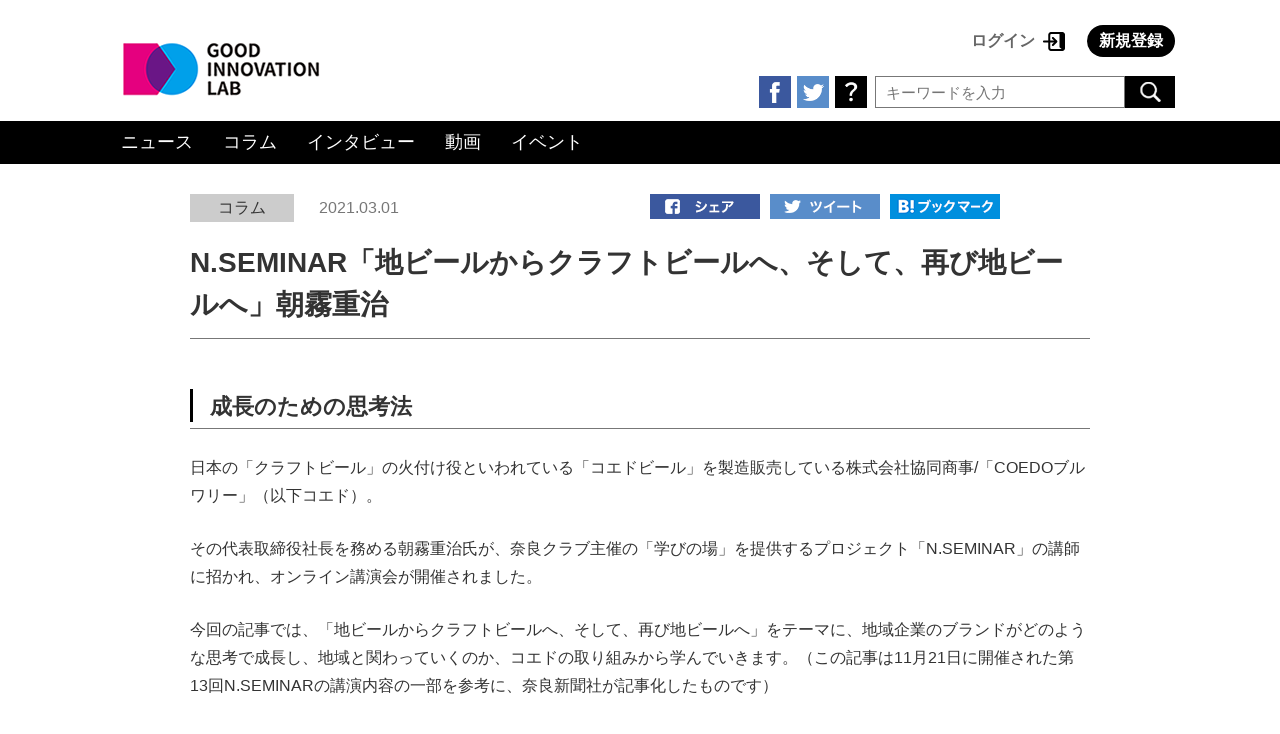

--- FILE ---
content_type: text/html; charset=UTF-8
request_url: https://member.goodinnovationlab.jp/article/detail/column/202012111
body_size: 31888
content:
<!DOCTYPE html>
<html lang="ja">
  <head>
    <meta charset="utf-8">
    <title>N.SEMINAR「地ビールからクラフトビールへ、そして、再び地ビールへ」朝霧重治｜コピーライターのオンライン講座なら月3,430円の GOOD INNOVATION LAB</title>
    <meta name="description" content="コピーライターのオンライン講座なら、月3,430円というリーズナブルな価格で受けられる GOOD INNOVATION LABへ。著名なコピーライターによるイベント、コラム、インタビュー、動画なども人気です。">
    <meta name="keywords" content="GOOD INNOVATION LAB,新聞,ニュース,イベント,インタビュー,コラム,動画,会員,広告,企画,クリエイティブ,コピーライター,コピーライティング,クリエイティブディレクター,イノベーション,イノベーティブ">
    <meta name="viewport" content="width=device-width, initial-scale=1.0">
    <meta name="format-detection" content="telephone=no">
    <meta property="fb:app_id" content="115288893253893">
    <meta property="og:type" content="article">
    <meta property="og:title" content="N.SEMINAR「地ビールからクラフトビールへ、そして、再び地ビールへ」朝霧重治コピーライターのオンライン講座なら月3,430円の GOOD INNOVATION LAB">
    <meta property="og:description" content="成長のための思考法日本の「クラフトビール」の火付け役といわれている「コエドビール」を製造販売している株式会社協同商事/「COEDOブルワリー」（以下コエド）。その代表取締役社長を務める朝霧重治氏が、奈">
    <meta property="og:url" content="https://member.goodinnovationlab.jp/article/detail/column/202012111">
    <meta property="og:image" content="https://member.goodinnovationlab.jp/admin/wordpress/wp-content/uploads/2020/12/Nセミナー記事コエド.jpg">
    <meta name="twitter:card" content="summary_large_image">
    <meta name="twitter:title" content="N.SEMINAR「地ビールからクラフトビールへ、そして、再び地ビールへ」朝霧重治コピーライターのオンライン講座なら月3,430円の GOOD INNOVATION LAB">
    <meta name="twitter:description" content="成長のための思考法日本の「クラフトビール」の火付け役といわれている「コエドビール」を製造販売している株式会社協同商事/「COEDOブルワリー」（以下コエド）。その代表取締役社長を務める朝霧重治氏が、奈">
    <meta name="twitter:image" content="https://member.goodinnovationlab.jp/admin/wordpress/wp-content/uploads/2020/12/Nセミナー記事コエド.jpg">
    <link rel="canonical" href="https://member.goodinnovationlab.jp/article/detail/column/202012111">
    <link rel="apple-touch-icon" href="https://member.goodinnovationlab.jp/assets/img/common/apple-touch-icon.png">
    <link rel="shortcut icon" href="https://member.goodinnovationlab.jp/favicon.ico">
    <link rel="icon" href="https://member.goodinnovationlab.jp/favicon.ico">
    <link rel="stylesheet" href="https://member.goodinnovationlab.jp/assets/css/style.css">
            <!-- Google Tag Manager -->
    <script>(function(w,d,s,l,i){w[l]=w[l]||[];w[l].push({'gtm.start':
    new Date().getTime(),event:'gtm.js'});var f=d.getElementsByTagName(s)[0],
    j=d.createElement(s),dl=l!='dataLayer'?'&l='+l:'';j.async=true;j.src=
    'https://www.googletagmanager.com/gtm.js?id='+i+dl;f.parentNode.insertBefore(j,f);
    })(window,document,'script','dataLayer','GTM-MF64SXB');</script>
    <!-- End Google Tag Manager -->
    <!-- Global site tag (gtag.js) - Google Analytics -->
<script async src="https://www.googletagmanager.com/gtag/js?id=UA-29648337-4"></script>
<script>
  window.dataLayer = window.dataLayer || [];
  function gtag(){dataLayer.push(arguments);}
  gtag('js', new Date());

  gtag('config', 'UA-29648337-4');
</script>
<script src="https://member.goodinnovationlab.jp/assets/js/script.js"></script>
    <script type="text/javascript">
        $( document ).ready(function() {
            $.ajaxSetup({
                headers: {
                    'X-CSRF-TOKEN': "PcNoMeu3nt0eNRhKJmhiT6YyJXbsdpVt8EI7A8yQ"
                }
            });
            $('#favorite').click(function () {
                let post_id = $(this).attr("data-post-id");
                if($(this).is('.is-registered')){
                    unfavorite(post_id);
                }else{
                    favorite(post_id);
                }
            });
            $('#close_model_favorite').click(function () {
                $('#modal-favorite').removeClass('is-show');
            });
            $('#close_model_unfavorite').click(function () {
                $('#modal-unfavorite').removeClass('is-show');
            });
            function favorite(post_id){
                $.ajax({
                    method: "POST",
                    url: 'https://member.goodinnovationlab.jp/article/detail/favorite',
                    data: {
                        'post_id': post_id
                    }
                })
                .done(function( res ) {
                    if (res.isLogin == false) {
                        window.location.href = res.url;
                    } else {
                        if (res.error == true) {
                            $('#modal-favorite').find('.c-ttl-primary--s').html('お気に入りに登録　エラー');
                            $('#modal-favorite').find('.c-modal__ttl').html(res.message);
                            $('#modal-favorite').addClass('is-show');
                        }
                        if (res.error === 'double') {
                            $('#modal-favorite').find('.c-ttl-primary--s').html('お気に入りに登録　エラー');
                            $('#modal-favorite').find('.c-modal__ttl').html(res.message);
                            $('#modal-favorite').addClass('is-show');
                        }
                        if (res.error == false) {
                            $('#modal-favorite').find('.c-ttl-primary--s').html('お気に入りに登録');
                            $('#modal-favorite').find('.c-modal__ttl').html(res.message);
                            $('#modal-favorite').addClass('is-show');
                            $('#favorite').addClass('is-registered').text('お気に入り登録済')
                        }
                    }
                });
            }

            function unfavorite(post_id){
                $.ajax({
                    method: "POST",
                    url: 'https://member.goodinnovationlab.jp/article/detail/unfavorite',
                    data: {
                        'post_id': post_id
                    }
                })
                    .done(function( res ) {
                        if (res.isLogin == false) {
                            window.location.href = res.url;
                        } else {
                            if (res.error == true) {
                                $('#modal-unfavorite').find('.c-ttl-primary--s').html('お気に入り解除　エラー');
                                $('#modal-unfavorite').find('.c-modal__ttl').html(res.message);
                                $('#modal-unfavorite').addClass('is-show');
                            }
                            if (res.error === 'not found') {
                                $('#modal-unfavorite').find('.c-ttl-primary--s').html('お気に入り解除　エラー');
                                $('#modal-unfavorite').find('.c-modal__ttl').html(res.message);
                                $('#modal-unfavorite').addClass('is-show');
                            }
                            if (res.error == false) {
                                $('#modal-unfavorite').find('.c-ttl-primary--s').html('お気に入りを解除');
                                $('#modal-unfavorite').find('.c-modal__ttl').html(res.message);
                                $('#modal-unfavorite').addClass('is-show');
                                $('#favorite').removeClass('is-registered').text('お気に入りに登録')
                            }
                        }
                    });
            }

        });
    </script>
    </head>
<body>
<!-- Google Tag Manager (noscript) -->
<noscript><iframe src="https://www.googletagmanager.com/ns.html?id=GTM-MF64SXB"
height="0" width="0" style="display:none;visibility:hidden"></iframe></noscript>
<!-- End Google Tag Manager (noscript) -->
<div class="l-page" id="page">
  <header class="l-header">
        <ul class="l-header-usernav">
                            <li class="l-header-usernav__item--login"><a href="/login/">ログイン</a>
                <li class="l-header-usernav__item--regist"><a href="/plan/">新規登録</a></li>
                </li>
                    </ul>
        <div class="l-header-content">
            <div class="l-header-logo"><a href="/article/">
                    <div class="l-header-logo__img"><img src="/assets/img/common/logo.png" alt="GOOD INNOVATION LAB"></div></a></div>
            <div class="l-header-sns">
                <div class="l-header-sns__item--facebook"><a class="js-popup" href="http://www.facebook.com/share.php?u=https%3A%2F%2Fmember.goodinnovationlab.jp%2Farticle"><img src="/assets/img/common/btn_header_facebook.png" alt=""></a></div>
                <div class="l-header-sns__item--twitter"><a class="js-popup" href="http://twitter.com/share?text=%E8%A8%98%E4%BA%8B%E4%B8%80%E8%A6%A7%E3%82%B3%E3%83%94%E3%83%BC%E3%83%A9%E3%82%A4%E3%82%BF%E3%83%BC%E3%81%AE%E3%82%AA%E3%83%B3%E3%83%A9%E3%82%A4%E3%83%B3%E8%AC%9B%E5%BA%A7%E3%81%AA%E3%82%89%E6%9C%883%2C430%E5%86%86%E3%81%AE+GOOD+INNOVATION+LAB&amp;url=https%3A%2F%2Fmember.goodinnovationlab.jp%2Farticle"><img src="/assets/img/common/btn_header_twitter.png" alt=""></a></div>
                <div class="l-header-sns__item--faq"><a href="/faq/"><img src="/assets/img/common/btn_header_faq.png" alt=""></a></div>
                <div class="l-header-search-switch"></div>
            </div>
            <div class="l-header-search">
                <form action="https://member.goodinnovationlab.jp/article/search">
                    <input type="hidden" id="page" name="page" value="">
                    <input type="hidden" id="sort" name="sort" value="">
                    <div class="l-header-search__input-wrap">
                        <input class="l-header-search__input" name="search" value ="" id="txt_search" type="text" placeholder="キーワードを入力">
                    </div>
                    <button class="l-header-search__btn" id="btn_search"><img src="/assets/img/common/btn_header_search.png" alt=""></button>
                </form>
            </div>
        </div>
        <nav class="l-gnav">
            <ul class="l-gnav__list">
                                <li class="l-gnav__item"><a href="https://member.goodinnovationlab.jp/article/news">ニュース</a></li>
                                <li class="l-gnav__item"><a href="https://member.goodinnovationlab.jp/article/column">コラム</a></li>
                                <li class="l-gnav__item"><a href="https://member.goodinnovationlab.jp/article/interview">インタビュー</a></li>
                                <li class="l-gnav__item"><a href="https://member.goodinnovationlab.jp/article/movie">動画</a></li>
                                <li class="l-gnav__item"><a href="https://member.goodinnovationlab.jp/article/event">イベント</a></li>
                            </ul>
        </nav>
    </header>
      <div class="l-contents">
        <div class="l-main">
                            <div class="p-article-meta" id="p-article-meta">
                    <div class="p-article-meta__data">
                        <div class="c-texticon--l">コラム</div>
                        <div class="p-article-meta__date">2021.03.01</div>
                    </div>
                    <div class="p-article-sns">
    <div class="p-article-sns__item--facebook">
        <button class="c-btn js-sns-popup" data-snstype="facebook"><img class="js-imgchange" src="/assets/img/common/btn_facebook_sp.png" alt=""></button>
    </div>
    <div class="p-article-sns__item--twitter">
        <button class="c-btn js-sns-popup" data-snstype="twitter"><img class="js-imgchange" src="/assets/img/common/btn_twitter_sp.png" alt=""></button>
    </div>
    <div class="p-article-sns__item--hatena">
        <button class="c-btn js-sns-popup" data-snstype="hatena"><img class="js-imgchange" src="/assets/img/common/btn_hatena_sp.png" alt=""></button>
    </div>
    <div class="p-article-sns__item--line">
        <button class="c-btn js-sns-popup" data-snstype="line"><img src="/assets/img/common/btn_line_sp.png" alt=""></button>
    </div>
</div>
                </div>
                <h1 class="p-article-ttl">
                    N.SEMINAR「地ビールからクラフトビールへ、そして、再び地ビールへ」朝霧重治
                </h1>
                <div class="p-article-contents">
                    <div class="p-article-contents__lead">
    
</div>
<div class="p-article-body">
                        <h2>成長のための思考法</h2>
                                <p>日本の「クラフトビール」の火付け役といわれている「コエドビール」を製造販売している株式会社協同商事/「COEDOブルワリー」（以下コエド）。</p>
<p>その代表取締役社長を務める朝霧重治氏が、奈良クラブ主催の「学びの場」を提供するプロジェクト「N.SEMINAR」の講師に招かれ、オンライン講演会が開催されました。</p>
<p>今回の記事では、「地ビールからクラフトビールへ、そして、再び地ビールへ」をテーマに、地域企業のブランドがどのような思考で成長し、地域と関わっていくのか、コエドの取り組みから学んでいきます。（この記事は11月21日に開催された第13回N.SEMINARの講演内容の一部を参考に、奈良新聞社が記事化したものです）</p>
<p>&nbsp;</p>

                                <div class="p-article-body__img">
    <div class="p-article-contents__visual">
                                    <div class="p-article-contents__img">
                    <img src="https://member.goodinnovationlab.jp/admin/wordpress/wp-content/uploads/2020/11/1-e1606704708780.png" title="1"  alt="">
                    <p class="p-article-contents__caption"></p>
                </div>
                                    </div>
</div>
                                <p><strong data-rich-text-format-boundary="true">朝霧重治（あさぎりしげはる）</strong><br />
埼玉県川越市生まれ。Beer Beautiful をコンセプトとする日本のクラフトビール「COEDO」のファウンダー・CEO。川越産のサツマイモから製造した「紅赤-Beniaka-」を筆頭に、日本の職人達による細やかなものづくりと『ビールを自由に選ぶ』というビール本来の豊かな味わいの魅力をクラフトビール「COEDO」を通じて、武蔵野の農業の魅力とともに発信している。品質やブランドデザインに世界的な評価を受け、アメリカ、オーストラリア、中国、シンガポール、フランス、イギリス等各国に輸出されており、Globalな視点での活動も進めている。</p>

                                <h3>川越で生まれたビール</h3>
                                <div class="p-article-body__img">
    <div class="p-article-contents__visual">
                                    <div class="p-article-contents__img">
                    <img src="https://member.goodinnovationlab.jp/admin/wordpress/wp-content/uploads/2020/11/2-e1606704783422.jpg" title="2"  alt="">
                    <p class="p-article-contents__caption">ウェビナーで話す朝霧重治氏</p>
                </div>
                                    </div>
</div>
                                <p>「健康の基礎となる食べ物は安全でおいしいものを」その熱い思いからコエドの母体、株式会社協同商事は1970年代に有機農業の会社として創業され、1982年に会社設立、ビール・発泡酒製造販売事業は、1996年に誕生しました。</p>
<p>その拠点は都心からわずか30分の埼玉県川越市です。</p>
<p>川越には、畑の土壌を保つため麦を植えたのちに収穫せず、緑肥として加えて畑を耕すという古くからの農法があり、その麦を使ってビールを造ることがビール造りの着想の原点だったと言います。</p>
<p>1996年に川越の特産品のさつま芋を原料とした、発泡酒の製法特許を世界で初めて取得、コエドという名前も、江戸時代に川越藩の城下町として繁栄した川越の別名「小江戸」からとられています。</p>

                                <div class="p-article-body__img">
    <div class="p-article-contents__visual">
                                    <div class="p-article-contents__img">
                    <img src="https://member.goodinnovationlab.jp/admin/wordpress/wp-content/uploads/2020/11/3-1-e1606705926264.jpg" title="3"  alt="">
                    <p class="p-article-contents__caption"></p>
                </div>
                                    </div>
</div>
                                <p>2006年から高い技術を持つビール職人たちにより造られた「クラフトビール」を製造、ビールのオリンピックと呼ばれている「ワールド・ビア・カップ」でシルバーメダルを獲得するなど、国内外で多数の賞を受賞。その功績は多くの人がクラフトビールの魅力を知るきっかけとなり、そのブランド力を高めています。</p>
<p>ブランドには様々な考えがありますが、朝霧氏は「個人、団体（企業や学校、行政など）、地域、国に限らず、自分のイメージと他者からみた自分のイメージが一致した状態であること」そして「他者との間にポジティブな信頼関係が成立し、競合と違うことで、ブランドの確立が成功した状態に近づける」と話します。</p>
<p>そして、ブランドは地域や多くの人と関わる上で重要な要素です。コエドはどのような思考や活動で、ブランド力やクラフトビールの魅力を広めてきたのでしょうか。</p>
<p>&nbsp;</p>

                                <h3>ビールの面白さを伝えるために</h3>
                                <p>コエドではビールの面白さや素晴らしさを多くの人に伝えるために、一貫して「Beer Beautiful」という言葉が使われています。</p>
<p>朝霧氏はこの言葉の世界観を構築するため、ブランドデザインにはデザインディレクターの西澤明洋氏を起用、すべてのコミュニケーションアイテムのトータルデザインが続けられています。</p>
<p>&nbsp;</p>

                                <p>▼COEDO BREWERYのブランドムービー</p>
<p><iframe loading="lazy" src="https://www.youtube.com/embed/ez_F-71S6A0" width="560" height="315" frameborder="0" allowfullscreen="allowfullscreen"></iframe></p>

                                <div class="p-article-body__img">
    <div class="p-article-contents__visual">
                                    <div class="p-article-contents__img">
                    <img src="https://member.goodinnovationlab.jp/admin/wordpress/wp-content/uploads/2020/11/4-e1606706036300.jpg" title="4"  alt="">
                    <p class="p-article-contents__caption">ブランドデザインの一部</p>
                </div>
                                    </div>
</div>
                                <p>コエドのクラフトビールは、職人によるこだわりぬかれた味だけではありません。「Beer Beautiful」の言葉のもとに、あらゆる視点でビールの魅力が伝わるよう様々な工夫があります。</p>
<p>例えば、主力商品の「紅赤-Beniaka-」をはじめ、ビールの美しい液体の色も特徴です。</p>
<p>ビールの液体の色は、ベースとなる麦芽の種類や麦芽の乾燥具合など、様々な製法により変化させることができます。</p>
<p>主に暖色系を中心としたグラーデーションのように色を変えることができ、理論的には無色から真っ黒まで表現が可能です。</p>
<p>このように、ビールは色合いや香り・味わいも様々で、造り手の創造性が追求できることがクラフトビールの魅力であり面白さだと朝霧氏は話します。</p>

                                <div class="p-article-body__img">
    <div class="p-article-contents__visual">
                                    <div class="p-article-contents__img">
                    <img src="https://member.goodinnovationlab.jp/admin/wordpress/wp-content/uploads/2020/11/5-e1606706168687.jpg" title="5"  alt="">
                    <p class="p-article-contents__caption">味だけでなく、液体の色を楽しむこともビールの面白さの一つ</p>
                </div>
                                    </div>
</div>
                                <p>&nbsp;</p>
<p>「毬花」「白」「伽羅」「漆黒」</p>
<p>これらの商品は「あふれる日本の色」がコンセプトで、ビールの多様性の面白さや美しさを伝えるためのデザインやプロダクト開発がされており、「日本の色」が商品名に採用されています。</p>
<p>これは外来語では表現しきれない、日本人の感受性の豊かさや情緒で生まれた日本語の美しさを大切にしたい、そんな朝霧氏の思いも込められています。</p>
<p>例えば雨を表現する言葉一つをとっても、「霧雨」「小雨」「時雨」・・・、その時々や季節にあわせた豊かな言葉が多くあります</p>
<p>透明感のある味わいのビールを「瑠璃-Ruri-」という商品名にし、青を基調としたパッケージデザインで表現するなど、細部までこだわったブランド造りが進められています。</p>

                                <div class="p-article-body__img">
    <div class="p-article-contents__visual">
                                    <div class="p-article-contents__img">
                    <img src="https://member.goodinnovationlab.jp/admin/wordpress/wp-content/uploads/2020/11/6-e1606706209664.jpg" title="6"  alt="">
                    <p class="p-article-contents__caption">コエドのクラフトビールの一つ「瑠璃-Ruri-」</p>
                </div>
                                    </div>
</div>
                                <p>クラフトビールとして躍進を続けるコエドですが、現在に至るまで長い道のりがありました。</p>
<p>次からは、コエドの出発点とともに、どのような思考で成長を続けているのかをご紹介します。</p>

            </div>

 
            <div class="p-article-contents__visual">
            <div class="p-article-contents__img">
                <img src="https://member.goodinnovationlab.jp/admin/wordpress/wp-content/uploads/2020/12/Nセミナー記事コエド.jpg" alt="">
                <p class="p-article-contents__caption"></p>
            </div>

        </div>
                                                                        <div class="p-article-more">
            <p class="p-article-more__message">
            この記事はスタンダード会員限定コンテンツ（月額1,589円）です。<br>
            続きをご覧になりたい方は会員登録またはログインをお願いします。</p>
        <p class="p-article-more__count">この記事の残り文字数：3960文字</p>
        <div class="p-article-more__bnr"><a class="c-btn-success" href="https://member.goodinnovationlab.jp/plan?recommend=2&amp;return=https%3A%2F%2Fmember.goodinnovationlab.jp%2Farticle%2Fdetail%2Fcolumn%2F202012111">会員登録して続きを見る</a><a class="c-btn-info" href="https://member.goodinnovationlab.jp/login?return=https%3A%2F%2Fmember.goodinnovationlab.jp%2Farticle%2Fdetail%2Fcolumn%2F202012111">ログインして続きを見る</a></div>
    </div>

                                        <div class="p-article-foot-share">
                                                    <a class="c-btn-favorite" id="favorite" data-post-id="8516">お気に入りに登録</a>
                                                <div class="p-article-sns">
    <div class="p-article-sns__item--facebook">
        <button class="c-btn js-sns-popup" data-snstype="facebook"><img class="js-imgchange" src="/assets/img/common/btn_facebook_sp.png" alt=""></button>
    </div>
    <div class="p-article-sns__item--twitter">
        <button class="c-btn js-sns-popup" data-snstype="twitter"><img class="js-imgchange" src="/assets/img/common/btn_twitter_sp.png" alt=""></button>
    </div>
    <div class="p-article-sns__item--hatena">
        <button class="c-btn js-sns-popup" data-snstype="hatena"><img class="js-imgchange" src="/assets/img/common/btn_hatena_sp.png" alt=""></button>
    </div>
    <div class="p-article-sns__item--line">
        <button class="c-btn js-sns-popup" data-snstype="line"><img src="/assets/img/common/btn_line_sp.png" alt=""></button>
    </div>
</div>
                    </div>
                    <div class="p-article-relation">
    <h2 class="c-ttl-primary--s">関連記事</h2>
    <div class="p-article-relation__list">
                    <div class="p-article-relation__item">
                <div class="c-article"><a href="/article/detail/column/20230403-001/">
                        <div class="c-article__img">
                                                            <img src="https://member.goodinnovationlab.jp/admin/wordpress/wp-content/uploads/2023/03/イノベーション6回目-300x225.jpg" alt="">
                                                    </div>
                        <div class="c-article__meta">
                            <div class="c-texticon">コラム</div>
                            <div class="c-article__date">2023.04.03</div>
                        </div>
                        <p class="c-article__ttl">社会を良くする“ピボット型イノベーション”</p></a>
                </div>
            </div>
                    <div class="p-article-relation__item">
                <div class="c-article"><a href="/article/detail/column/20230201-001/">
                        <div class="c-article__img">
                                                            <img src="https://member.goodinnovationlab.jp/admin/wordpress/wp-content/uploads/2023/01/2023_02_01_colum_MV-300x225.jpg" alt="">
                                                    </div>
                        <div class="c-article__meta">
                            <div class="c-texticon">コラム</div>
                            <div class="c-article__date">2023.02.01</div>
                        </div>
                        <p class="c-article__ttl">行動を変えて社会を変える、“アクティベーション型”の草の根イノベーション</p></a>
                </div>
            </div>
                    <div class="p-article-relation__item">
                <div class="c-article"><a href="/article/detail/column/20221201-002/">
                        <div class="c-article__img">
                                                            <img src="https://member.goodinnovationlab.jp/admin/wordpress/wp-content/uploads/2022/11/20221201_c01-300x225.jpg" alt="">
                                                    </div>
                        <div class="c-article__meta">
                            <div class="c-texticon">コラム</div>
                            <div class="c-article__date">2022.12.01</div>
                        </div>
                        <p class="c-article__ttl">なんちゃって「パーパス経営」では意味がない！社会を良くする“共闘”イノベーション</p></a>
                </div>
            </div>
                    <div class="p-article-relation__item">
                <div class="c-article"><a href="/article/detail/column/20221003-001/">
                        <div class="c-article__img">
                                                            <img src="https://member.goodinnovationlab.jp/admin/wordpress/wp-content/uploads/2022/10/IDEAFULの社会を良くするイノベーションサムネ10月-300x225.jpg" alt="">
                                                    </div>
                        <div class="c-article__meta">
                            <div class="c-texticon">コラム</div>
                            <div class="c-article__date">2022.10.03</div>
                        </div>
                        <p class="c-article__ttl">日常から社会を変える、“普段着”のイノベーション</p></a>
                </div>
            </div>
            </div>
</div>
                </div>
                        </div>
        </div>
        <div class="c-modal" id="modal-favorite" data-modal-content="modal-favorite">
    <div class="c-modal__frame">
        <div class="c-modal__contents" style="position: relative; top: 157px;">
            <button class="c-modal__close js-modalclose"></button>
            <p class="c-ttl-primary--s"></p>
            <div class="p-event-modal">
                <p class="c-modal__ttl"></p>
                <div class="p-event-modal__btn" id="close_model_favorite"><a class="c-btn-failure">閉じる</a></div>
            </div>
        </div>
    </div>
</div>        <div class="c-modal" id="modal-unfavorite" data-modal-content="modal-unfavorite">
    <div class="c-modal__frame">
        <div class="c-modal__contents" style="position: relative; top: 157px;">
            <button class="c-modal__close js-modalclose"></button>
            <p class="c-ttl-primary--s"></p>
            <div class="p-event-modal">
                <p class="c-modal__ttl"></p>
                <div class="p-event-modal__btn" id="close_model_unfavorite"><a class="c-btn-failure">閉じる</a></div>
            </div>
        </div>
    </div>
</div>
          <footer class="l-footer">
        <div class="l-footer-menu">
            <div class="l-footer-menu__pagetop"><a class="hover" href="#page">ページTOPへ戻る</a></div>
            <ul class="l-fnav">
                <li class="l-fnav__item"><a href="https://www.nara-np.co.jp/company/">会社概要</a>
                    <ul class="l-fnav-lv2">
                        <li class="l-fnav-lv2__item"><a href="https://www.nara-np.co.jp/company_en/">Company Outline</a></li>
                    </ul>
                </li>
            </ul>
            <ul class="l-fnav">
                <li class="l-fnav__item"><a href="https://www.nara-np.co.jp/privacy.html">個人情報保護</a></li>
                <li class="l-fnav__item"><a href="https://www.nara-np.co.jp/law.html">特定商取引法に基づく表示</a></li>
                <li class="l-fnav__item"><a href="/terms/">利用規約</a></li>
            </ul>
        </div>
        <div class="l-footer-data">
            <div class="l-footer-data__inner">
                <div class="l-footer-data__copy"><small class="l-footer-data__copyright">Copyright &copy; Nara newspaper. All Rights Reserved.</small></div>
            </div>
        </div>
    </footer>
</div>
</body>
</html>


--- FILE ---
content_type: text/css
request_url: https://member.goodinnovationlab.jp/assets/css/style.css
body_size: 188299
content:
@charset "UTF-8";
/*! normalize.css v8.0.1 | MIT License | github.com/necolas/normalize.css */
/* Document
   ========================================================================== */
/**
 * 1. Correct the line height in all browsers.
 * 2. Prevent adjustments of font size after orientation changes in iOS.
 */
html {
    line-height: 1.15;
    /* 1 */
    -webkit-text-size-adjust: 100%;
    /* 2 */
}

/* Sections
   ========================================================================== */
/**
 * Remove the margin in all browsers.
 */
body {
    margin: 0;
}

/**
 * Render the `main` element consistently in IE.
 */
main {
    display: block;
}

/**
 * Correct the font size and margin on `h1` elements within `section` and
 * `article` contexts in Chrome, Firefox, and Safari.
 */
h1 {
    font-size: 2em;
    margin: 0.67em 0;
}

/* Grouping content
   ========================================================================== */
/**
 * 1. Add the correct box sizing in Firefox.
 * 2. Show the overflow in Edge and IE.
 */
hr {
    box-sizing: content-box;
    /* 1 */
    height: 0;
    /* 1 */
    overflow: visible;
    /* 2 */
}

/**
 * 1. Correct the inheritance and scaling of font size in all browsers.
 * 2. Correct the odd `em` font sizing in all browsers.
 */
pre {
    font-family: monospace, monospace;
    /* 1 */
    font-size: 1em;
    /* 2 */
}

/* Text-level semantics
   ========================================================================== */
/**
 * Remove the gray background on active links in IE 10.
 */
a {
    background-color: transparent;
}

/**
 * 1. Remove the bottom border in Chrome 57-
 * 2. Add the correct text decoration in Chrome, Edge, IE, Opera, and Safari.
 */
abbr[title] {
    border-bottom: none;
    /* 1 */
    text-decoration: underline;
    /* 2 */
    -webkit-text-decoration: underline dotted;
    text-decoration: underline dotted;
    /* 2 */
}

/**
 * Add the correct font weight in Chrome, Edge, and Safari.
 */
b,
strong {
    font-weight: bolder;
}

/**
 * 1. Correct the inheritance and scaling of font size in all browsers.
 * 2. Correct the odd `em` font sizing in all browsers.
 */
code,
kbd,
samp {
    font-family: monospace, monospace;
    /* 1 */
    font-size: 1em;
    /* 2 */
}

/**
 * Add the correct font size in all browsers.
 */
small {
    font-size: 80%;
}

/**
 * Prevent `sub` and `sup` elements from affecting the line height in
 * all browsers.
 */
sub,
sup {
    font-size: 75%;
    line-height: 0;
    position: relative;
    vertical-align: baseline;
}

sub {
    bottom: -0.25em;
}

sup {
    top: -0.5em;
}

/* Embedded content
   ========================================================================== */
/**
 * Remove the border on images inside links in IE 10.
 */
img {
    border-style: none;
}

/* Forms
   ========================================================================== */
/**
 * 1. Change the font styles in all browsers.
 * 2. Remove the margin in Firefox and Safari.
 */
button,
input,
optgroup,
select,
textarea {
    font-family: inherit;
    /* 1 */
    font-size: 100%;
    /* 1 */
    line-height: 1.15;
    /* 1 */
    margin: 0;
    /* 2 */
}

/**
 * Show the overflow in IE.
 * 1. Show the overflow in Edge.
 */
button,
input {
    /* 1 */
    overflow: visible;
}

/**
 * Remove the inheritance of text transform in Edge, Firefox, and IE.
 * 1. Remove the inheritance of text transform in Firefox.
 */
button,
select {
    /* 1 */
    text-transform: none;
}

/**
 * Correct the inability to style clickable types in iOS and Safari.
 */
button,
[type="button"],
[type="reset"],
[type="submit"] {
    -webkit-appearance: button;
}

/**
 * Remove the inner border and padding in Firefox.
 */
button::-moz-focus-inner,
[type="button"]::-moz-focus-inner,
[type="reset"]::-moz-focus-inner,
[type="submit"]::-moz-focus-inner {
    border-style: none;
    padding: 0;
}

/**
 * Restore the focus styles unset by the previous rule.
 */
button:-moz-focusring,
[type="button"]:-moz-focusring,
[type="reset"]:-moz-focusring,
[type="submit"]:-moz-focusring {
    outline: 1px dotted ButtonText;
}

/**
 * Correct the padding in Firefox.
 */
fieldset {
    padding: 0.35em 0.75em 0.625em;
}

/**
 * 1. Correct the text wrapping in Edge and IE.
 * 2. Correct the color inheritance from `fieldset` elements in IE.
 * 3. Remove the padding so developers are not caught out when they zero out
 *    `fieldset` elements in all browsers.
 */
legend {
    box-sizing: border-box;
    /* 1 */
    color: inherit;
    /* 2 */
    display: table;
    /* 1 */
    max-width: 100%;
    /* 1 */
    padding: 0;
    /* 3 */
    white-space: normal;
    /* 1 */
}

/**
 * Add the correct vertical alignment in Chrome, Firefox, and Opera.
 */
progress {
    vertical-align: baseline;
}

/**
 * Remove the default vertical scrollbar in IE 10+.
 */
textarea {
    overflow: auto;
}

/**
 * 1. Add the correct box sizing in IE 10.
 * 2. Remove the padding in IE 10.
 */
[type="checkbox"],
[type="radio"] {
    box-sizing: border-box;
    /* 1 */
    padding: 0;
    /* 2 */
}

/**
 * Correct the cursor style of increment and decrement buttons in Chrome.
 */
[type="number"]::-webkit-inner-spin-button,
[type="number"]::-webkit-outer-spin-button {
    height: auto;
}

/**
 * 1. Correct the odd appearance in Chrome and Safari.
 * 2. Correct the outline style in Safari.
 */
[type="search"] {
    -webkit-appearance: textfield;
    /* 1 */
    outline-offset: -2px;
    /* 2 */
}

/**
 * Remove the inner padding in Chrome and Safari on macOS.
 */
[type="search"]::-webkit-search-decoration {
    -webkit-appearance: none;
}

/**
 * 1. Correct the inability to style clickable types in iOS and Safari.
 * 2. Change font properties to `inherit` in Safari.
 */
::-webkit-file-upload-button {
    -webkit-appearance: button;
    /* 1 */
    font: inherit;
    /* 2 */
}

/* Interactive
   ========================================================================== */
/*
 * Add the correct display in Edge, IE 10+, and Firefox.
 */
details {
    display: block;
}

/*
 * Add the correct display in all browsers.
 */
summary {
    display: list-item;
}

/* Misc
   ========================================================================== */
/**
 * Add the correct display in IE 10+.
 */
template {
    display: none;
}

/**
 * Add the correct display in IE 10.
 */
[hidden] {
    display: none;
}

/* ========================================
  Reset
======================================== */
body, div, h1, h2, h3, h4, h5, h6, ul, ol, li, dl, dt, dd, table, th, td, p, blockquote, pre, address, object, form, fieldset, input, textarea, figure {
    margin: 0;
    padding: 0;
}

h1, h2, h3, h4, h5, h6, table, input, textarea {
    font-size: 100%;
    font-weight: normal;
}

li {
    list-style: none;
    list-style-position: inside;
}

hr {
    border: none;
    border-top: #cccccc 1px solid;
}

/* ========================================
  Base
======================================== */
*, *:before, *:after {
    box-sizing: border-box;
}

html {
    font-size: 62.5%;
    overflow-y: scroll;
}

body {
    color: #333333;
    font-family: Verdana, Roboto, "Droid Sans", "ヒラギノ角ゴ ProN W3", "Hiragino Kaku Gothic ProN", "メイリオ", Meiryo, sans-serif;
    font-size: 1.5em;
    line-height: 1.5;
}

button, select, input, textarea {
    font-family: Verdana, Roboto, "Droid Sans", "ヒラギノ角ゴ ProN W3", "Hiragino Kaku Gothic ProN", "メイリオ", Meiryo, sans-serif;
}

a {
    color: #339900;
    text-decoration: none;
}

a:hover {
    text-decoration: underline;
}

img {
    max-width: 100%;
    height: auto;
    vertical-align: middle;
}

body::before {
    display: none;
}

@media screen and (max-width: 767px) {
    body::before {
        content: "sp";
    }
}

@media screen and (min-width: 768px), print {
    body::before {
        content: "pc";
    }
}

/* ========================================
  layout
======================================== */
.l-footer {
    position: relative;
    color: #ffffff;
}

@media screen and (max-width: 767px) {
    .l-footer {
        margin-top: 40px;
    }
}

@media screen and (min-width: 768px), print {
    .l-footer {
        margin-top: 80px;
    }
}

.l-footer-menu {
    background: #000000;
}

@media screen and (min-width: 768px), print {
    .l-footer-menu {
        line-height: 1;
        padding: 40px;
        text-align: center;
    }
}

.l-footer-menu__pagetop {
    position: absolute;
    bottom: calc(100% + 80px);
    right: 10px;
    z-index: 100;
}

@media screen and (max-width: 767px) {
    .l-footer-menu__pagetop {
        display: none;
    }
}

.l-footer-menu__pagetop a {
    display: block;
    width: 50px;
    height: 50px;
    overflow: hidden;
    text-indent: 200%;
    white-space: nowrap;
    background: url(/assets/img/common/icon_arrow-top.png) center center no-repeat #000000;
    opacity: 0;
    visibility: hidden;
    transition: 200ms;
}

@media screen and (min-width: 768px), print {
    .l-footer-menu__pagetop a:hover {
        opacity: 0.7;
        transition: opacity 200ms;
    }
}

.l-footer-menu__pagetop.is-show a {
    opacity: 1;
    visibility: visible;
}

.l-footer-menu__pagetop.is-fixed a {
    position: fixed;
    right: 10px;
    bottom: 10px;
}

@media screen and (min-width: 768px), print {
    .l-fnav:not(:first-of-type) {
        margin-top: 15px;
    }
}

.l-fnav__item {
    font-size: 1.6rem;
}

@media screen and (max-width: 767px) {
    .l-fnav__item {
        border-top: #ffffff 1px solid;
    }
}

@media screen and (min-width: 768px), print {
    .l-fnav__item {
        display: inline-block;
    }
    .l-fnav__item:not(:first-child) {
        border-left: #ffffff 1px solid;
        padding-left: 5px;
    }
}

.l-fnav__item a {
    color: #ffffff;
}

@media screen and (max-width: 767px) {
    .l-fnav__item a {
        display: block;
        padding: 7px 10px;
        background: url(/assets/img/common/icon_arrow-right.png) right 10px top 50% no-repeat;
        background-size: 9px auto;
    }
    .l-fnav__item a:hover {
        text-decoration: none;
    }
}

@media screen and (min-width: 768px), print {
    .l-fnav-lv2 {
        display: inline-block;
    }
    .l-fnav-lv2::before {
        content: '（';
    }
    .l-fnav-lv2::after {
        content: '）';
    }
}

.l-fnav-lv2__item {
    font-size: 1.6rem;
}

@media screen and (max-width: 767px) {
    .l-fnav-lv2__item {
        border-top: #ffffff 1px solid;
    }
}

@media screen and (min-width: 768px), print {
    .l-fnav-lv2__item {
        display: inline-block;
    }
    .l-fnav-lv2__item:not(:first-child) {
        border-left: #ffffff 1px solid;
        padding-left: 5px;
    }
}

.l-fnav-lv2__item a {
    color: #ffffff;
}

@media screen and (max-width: 767px) {
    .l-fnav-lv2__item a {
        display: block;
        position: relative;
        padding: 7px 10px 7px 25px;
        background: url(/assets/img/common/icon_arrow-right.png) right 10px top 50% no-repeat;
        background-size: 9px auto;
    }
    .l-fnav-lv2__item a:hover {
        text-decoration: none;
    }
    .l-fnav-lv2__item a::before {
        content: '-';
        position: absolute;
        top: 50%;
        left: 12px;
        -webkit-transform: translateY(-50%);
        transform: translateY(-50%);
    }
}

.l-footer-data {
    background: #000000;
}

@media screen and (max-width: 767px) {
    .l-footer-data {
        padding: 15px 10px;
    }
}

@media screen and (min-width: 768px), print {
    .l-footer-data {
        padding: 10px 0;
    }
}

.l-footer-data__inner {
    display: flex;
    justify-content: center;
    align-items: center;
    margin: auto;
}

@media screen and (max-width: 767px) {
    .l-footer-data__logo {
        width: 97px;
        margin: 0 15px;
    }
}

@media screen and (min-width: 768px), print {
    .l-footer-data__logo {
        margin-right: 30px;
    }
}

@media screen and (min-width: 768px), print {
    .l-footer-data__logo a:hover {
        opacity: 0.7;
        transition: opacity 200ms;
    }
}

@media screen and (max-width: 767px) {
    .l-footer-data__copy {
        flex: 1;
        font-size: 1.0rem;
    }
}

@media screen and (min-width: 768px), print {
    .l-footer-data__copy {
        font-size: 1.2rem;
    }
}

.l-footer-data__copy-message {
    margin-bottom: 3px;
}

@media screen and (min-width: 768px), print {
    .l-footer-data__copyright {
        opacity: 0.6;
    }
}

@media screen and (max-width: 767px) {
    .l-header {
        margin-bottom: 15px;
    }
}

@media screen and (min-width: 768px), print {
    .l-header {
        margin-bottom: 30px;
    }
}

.l-header-usernav {
    display: flex;
    justify-content: flex-end;
    max-width: 1089px;
    align-items: center;
    margin: auto;
    padding-left: 10px;
    padding-right: 10px;
}

@media screen and (max-width: 767px) {
    .l-header-usernav {
        margin-bottom: 10px;
        padding-top: 10px;
    }
}

@media screen and (min-width: 768px), print {
    .l-header-usernav {
        padding-top: 25px;
    }
}

.l-header-usernav__item a, .l-header-usernav__item--login a, .l-header-usernav__item--mypage a {
    color: #666666;
    font-size: 1.6rem;
    font-weight: bold;
    text-decoration: none;
}

@media screen and (min-width: 768px), print {
    .l-header-usernav__item a:hover, .l-header-usernav__item--login a:hover, .l-header-usernav__item--mypage a:hover {
        opacity: 0.7;
        transition: opacity 200ms;
    }
}

@media screen and (max-width: 767px) {
    .l-header-usernav__item a, .l-header-usernav__item--login a, .l-header-usernav__item--mypage a {
        font-size: 1.3rem;
    }
}

@media screen and (min-width: 768px), print {
    .l-header-usernav__item a, .l-header-usernav__item--login a, .l-header-usernav__item--mypage a {
        font-size: 1.6rem;
    }
}

.l-header-usernav__item--regist {
    margin-left: 22px;
}

.l-header-usernav__item--regist a {
    display: inline-block;
    padding: 4px 12px;
    border-radius: 16px;
    color: #ffffff;
    text-align: center;
    background: #000000;
    font-weight: bold;
    text-decoration: none;
}

@media screen and (min-width: 768px), print {
    .l-header-usernav__item--regist a:hover {
        opacity: 0.7;
        transition: opacity 200ms;
    }
}

@media screen and (max-width: 767px) {
    .l-header-usernav__item--regist a {
        font-size: 1.3rem;
    }
}

@media screen and (min-width: 768px), print {
    .l-header-usernav__item--regist a {
        font-size: 1.6rem;
    }
}

.l-header-usernav__item--login a {
    display: inline-block;
    padding-right: 30px;
    background: url(/assets/img/common/icon_login.png) right center no-repeat;
}

.l-header-usernav__item--mypage a {
    display: inline-block;
    padding: 3px 34px 3px 0;
    background: url(/assets/img/common/icon_mypage.png) right 0px center no-repeat;
}

.l-header-content {
    max-width: 1089px;
    margin: auto;
    padding: 0 10px 10px;
}

@media screen and (max-width: 767px) {
    .l-header-content {
        overflow: hidden;
    }
}

@media screen and (min-width: 768px), print {
    .l-header-content {
        display: flex;
        align-items: flex-end;
        padding-bottom: 13px;
    }
}

@media screen and (max-width: 767px) {
    .l-header-logo {
        float: left;
        width: 43.33333%;
    }
}

@media screen and (min-width: 768px), print {
    .l-header-logo {
        margin-top: -31px;
        margin-bottom: -4px;
    }
}

.l-header-logo a {
    display: flex;
    text-decoration: none;
}

@media screen and (min-width: 768px), print {
    .l-header-logo a:hover {
        opacity: 0.7;
        transition: opacity 200ms;
    }
}

@media screen and (max-width: 767px) {
    .l-header-logo a {
        align-items: center;
    }
}

@media screen and (min-width: 768px), print {
    .l-header-logo a {
        align-items: flex-end;
    }
}

@media screen and (max-width: 767px) {
    .l-header-logo__img {
        width: 130px;
    }
}

.l-header-logo__subtext {
    color: #555555;
    font-weight: bold;
}

@media screen and (max-width: 767px) {
    .l-header-logo__subtext {
        margin-left: 10px;
        font-size: 1.3rem;
    }
}

@media screen and (min-width: 768px), print {
    .l-header-logo__subtext {
        margin-bottom: 7px;
        font-size: 1.8rem;
    }
}

.l-header-sns {
    display: flex;
}

@media screen and (max-width: 767px) {
    .l-header-sns {
        float: right;
        padding-top: 10px;
    }
}

@media screen and (min-width: 768px), print {
    .l-header-sns {
        margin-left: auto;
    }
}

@media screen and (min-width: 768px), print {
    .l-header-sns__item:hover, .l-header-sns__item--facebook:hover, .l-header-sns__item--twitter:hover, .l-header-sns__item--faq:hover {
        opacity: 0.7;
        transition: opacity 200ms;
    }
}

@media screen and (max-width: 767px) {
    .l-header-sns__item, .l-header-sns__item--facebook, .l-header-sns__item--twitter, .l-header-sns__item--faq {
        width: 30px;
    }
}

@media screen and (min-width: 768px), print {
    .l-header-sns__item, .l-header-sns__item--facebook, .l-header-sns__item--twitter, .l-header-sns__item--faq {
        width: 32px;
    }
}

.l-header-sns__item--facebook {
    margin-right: 6px;
}

.l-header-sns__item--twitter {
    margin-right: 6px;
}

.l-header-sns__item--faq {
    margin-right: 8px;
}

@media screen and (max-width: 767px) {
    .l-header-search-switch {
        width: 30px;
        height: 30px;
        background: url(/assets/img/common/btn_header_search.png) center center no-repeat;
        background-size: 30px 30px;
        cursor: pointer;
    }
    .l-header-search-switch.is-show {
        background-image: url(/assets/img/common/btn_header_search-close.png);
    }
}

@media screen and (min-width: 768px), print {
    .l-header-search-switch {
        display: none;
    }
}

@media screen and (max-width: 767px) {
    .l-header-search {
        display: none;
        clear: both;
        padding-top: 17px;
    }
    .l-header-search.is-show {
        display: block;
    }
}

.l-header-search form {
    display: flex;
}

@media screen and (max-width: 767px) {
    .l-header-search__input-wrap {
        width: calc(100% - 50px);
    }
}

@media screen and (min-width: 768px), print {
    .l-header-search__input-wrap {
        width: 250px;
    }
}

.l-header-search__input {
    padding: 0;
    border: none;
    border-radius: 0;
    background: none;
    width: 100%;
    height: 32px;
    border: #777777 1px solid;
    padding: 0 10px;
}

.l-header-search__btn {
    -webkit-appearance: none;
    -moz-appearance: none;
    appearance: none;
    line-height: 1;
    padding: 0;
    border: none;
    outline: none;
    text-decoration: none;
    background: transparent;
    cursor: pointer;
    width: 50px;
    background: #000000;
}

@media screen and (min-width: 768px), print {
    .l-header-search__btn:hover {
        opacity: 0.7;
        transition: opacity 200ms;
    }
}

.l-header-search__btn img {
    width: 32px;
}

.l-gnav {
    background: #000000;
}

.l-gnav__list {
    display: flex;
    max-width: 1089px;
    margin: auto;
    padding-left: 10px;
    padding-right: 10px;
}

.l-gnav__item a {
    display: block;
    color: #ffffff;
    text-decoration: none;
    background: #000000;
    transition: background 200ms;
}

.l-gnav__item.is-current a,
.l-gnav__item a:hover {
    background: #3c3c3c;
}

@media screen and (max-width: 767px) {
    .l-gnav__item {
        font-size: 1.4rem;
    }
    .l-gnav__item a {
        padding: 7px;
    }
}

@media screen and (min-width: 768px), print {
    .l-gnav__item {
        font-size: 1.8rem;
    }
    .l-gnav__item a {
        padding: 8px 15px;
    }
}

.l-contents {
    padding-left: 10px;
    padding-right: 10px;
}

.l-main {
    max-width: 900px;
    margin: auto;
}

/* ========================================
  vendor
======================================== */
/* ========================================
  component
======================================== */
.c-article-list {
    border-bottom: #cccccc 1px solid;
}

@media screen and (max-width: 767px) {
    .c-article-list {
        margin-bottom: 25px;
    }
}

@media screen and (min-width: 768px), print {
    .c-article-list {
        margin-bottom: 40px;
    }
}

.c-article-list__inner {
    display: flex;
    flex-wrap: wrap;
}

@media screen and (max-width: 767px) {
    .c-article-list__inner {
        margin-left: -15px;
    }
}

@media screen and (min-width: 768px), print {
    .c-article-list__inner {
        margin-left: -20px;
    }
}

@media screen and (max-width: 767px) {
    .c-article-list__item {
        width: 50%;
        margin-bottom: 20px;
        padding-left: 15px;
    }
}

@media screen and (min-width: 768px), print {
    .c-article-list__item {
        width: 25%;
        margin-bottom: 40px;
        padding-left: 20px;
    }
}

.c-article {
    width: 100%;
}

.c-article a {
    display: block;
    text-decoration: none;
}

@media screen and (min-width: 768px), print {
    .c-article a:hover {
        opacity: 0.7;
        transition: opacity 200ms;
    }
}

.c-article__img {
    position: relative;
    padding-top: 90.47619%;
}

.c-article__img img {
    max-width: 100%;
    width: auto;
    max-height: 100%;
    height: auto;
    position: absolute;
    top: 50%;
    left: 50%;
    -webkit-transform: translate(-50%, -50%);
    transform: translate(-50%, -50%);
}

.c-article__movie::after {
    content: '';
    display: block;
    position: absolute;
    top: 50%;
    left: 50%;
    width: 40px;
    height: 40px;
    background: url(/assets/img/common/icon_play.png) center center no-repeat;
    background-size: contain;
    -webkit-transform: translate(-50%, -50%);
    transform: translate(-50%, -50%);
}

.c-article__meta {
    padding-top: 10px;
}

@media screen and (min-width: 768px), print {
    .c-article__meta {
        display: flex;
        justify-content: space-between;
        margin-top: 10px;
        margin-bottom: 7px;
        border-top: #d3d3d3 1px solid;
    }
}

.c-article__date {
    padding: 1px 0;
    color: #777777;
}

@media screen and (max-width: 767px) {
    .c-article__date {
        margin-top: 2px;
        font-size: 1.4rem;
    }
}

@media screen and (min-width: 768px), print {
    .c-article__date {
        display: flex;
        justify-content: space-between;
        font-size: 1.2rem;
    }
}

.c-article__ttl {
    color: #333333;
    font-size: 1.6rem;
    font-weight: bold;
}

a:hover .c-article__ttl {
    color: #339900;
    text-decoration: underline;
    transition: color 200ms;
}

.c-article-ctrl {
    display: flex;
    width: 100%;
    margin-top: 15px;
}

.c-article-ctrl__cancel {
    width: 47.61905%;
    padding-top: 3px;
    padding-bottom: 3px;
    color: #ffffff;
    text-align: center;
    background: url(/assets/img/common/icon_cancel.png) no-repeat #999999;
    background-size: 11px 11px;
    cursor: pointer;
}

@media screen and (max-width: 767px) {
    .c-article-ctrl__cancel {
        font-size: 1.3rem;
        background-position: calc(50% - 25px) center;
    }
}

@media screen and (min-width: 768px), print {
    .c-article-ctrl__cancel {
        font-size: 1.4rem;
        background-position: calc(50% - 30px) center;
    }
}

.c-article-ctrl__select {
    margin-left: auto;
    width: 47.61905%;
    border: #777777 1px solid;
    text-align: center;
    background: #ffffff;
}

.c-article-ctrl__radio {
    display: none;
}

.c-article-ctrl__label {
    display: block;
    min-height: 14px;
    padding-top: 2px;
    background: url(/assets/img/common/icon_checkbox.png) no-repeat;
    background-size: 14px 14px;
    cursor: pointer;
}

.c-article-ctrl__radio:checked + .c-article-ctrl__label {
    background-image: url(/assets/img/common/icon_checkbox_checked.png);
}

@media screen and (max-width: 767px) {
    .c-article-ctrl__label {
        font-size: 1.3rem;
        background-position: calc(50% - 25px) center;
    }
}

@media screen and (min-width: 768px), print {
    .c-article-ctrl__label {
        font-size: 1.4rem;
        background-position: calc(50% - 30px) center;
    }
}

.c-btn, .c-btn-info, .c-btn-success, .c-btn-disabled, .c-btn-failure, .c-btn-back, .c-btn-back--green, .c-btn-next, .c-btn-next--l, .c-btn-favorite {
    -webkit-appearance: none;
    -moz-appearance: none;
    appearance: none;
    line-height: 1;
    padding: 0;
    border: none;
    outline: none;
    color: #333333;
    text-decoration: none;
    background: transparent;
    cursor: pointer;
}

@media screen and (min-width: 768px), print {
    .c-btn:hover, .c-btn-info:hover, .c-btn-success:hover, .c-btn-disabled:hover, .c-btn-failure:hover, .c-btn-back:hover, .c-btn-back--green:hover, .c-btn-next:hover, .c-btn-next--l:hover, .c-btn-favorite:hover {
        opacity: 0.7;
        transition: opacity 200ms;
    }
}

.c-btn:hover, .c-btn-info:hover, .c-btn-success:hover, .c-btn-disabled:hover, .c-btn-failure:hover, .c-btn-back:hover, .c-btn-back--green:hover, .c-btn-next:hover, .c-btn-next--l:hover, .c-btn-favorite:hover {
    text-decoration: none;
}

.c-btn-info {
    display: inline-block;
    color: #ffffff;
    font-weight: bold;
    background: #00892e;
}

@media screen and (max-width: 767px) {
    .c-btn-info {
        min-width: 290px;
        padding: 12px 10px;
        font-size: 1.6rem;
    }
}

@media screen and (min-width: 768px), print {
    .c-btn-info {
        min-width: 320px;
        padding: 16px 10px;
        font-size: 1.8rem;
    }
}

.c-btn-success {
    display: inline-block;
    color: #ffffff;
    font-weight: bold;
    text-align: center;
    background: #ff5a00;
}

@media screen and (max-width: 767px) {
    .c-btn-success {
        min-width: 290px;
        padding: 12px 10px;
        font-size: 1.6rem;
    }
}

@media screen and (min-width: 768px), print {
    .c-btn-success {
        min-width: 320px;
        padding: 16px 10px;
        font-size: 1.8rem;
    }
}

.c-btn-disabled {
    display: inline-block;
    color: #ffffff;
    font-weight: bold;
    background: #cccccc;
    pointer-events: none;
}

@media screen and (max-width: 767px) {
    .c-btn-disabled {
        min-width: 290px;
        padding: 12px 10px;
        font-size: 1.6rem;
    }
}

@media screen and (min-width: 768px), print {
    .c-btn-disabled {
        min-width: 320px;
        padding: 16px 10px;
        font-size: 1.8rem;
    }
}

.c-btn-failure {
    display: inline-block;
    color: #ffffff;
    font-weight: bold;
    text-align: center;
    background: #777777;
}

@media screen and (max-width: 767px) {
    .c-btn-failure {
        min-width: 290px;
        padding: 12px 10px;
        font-size: 1.6rem;
    }
}

@media screen and (min-width: 768px), print {
    .c-btn-failure {
        min-width: 320px;
        padding: 16px 10px;
        font-size: 1.8rem;
    }
}

.c-btn-back, .c-btn-back--green {
    position: relative;
    display: inline-block;
    color: #777777;
    font-size: 1.4rem;
    border: #777777 1px solid;
    text-align: center;
}

@media screen and (max-width: 767px) {
    .c-btn-back, .c-btn-back--green {
        width: 160px;
        padding: 10px 0;
    }
}

@media screen and (min-width: 768px), print {
    .c-btn-back, .c-btn-back--green {
        width: 130px;
        padding: 7px 0;
    }
}

.c-btn-back::before, .c-btn-back--green::before {
    content: '';
    display: block;
    position: absolute;
    top: 50%;
    left: 10px;
    width: 6px;
    height: 10px;
    background: url(/assets/img/common/icon_arrow-left.png) center center no-repeat;
    background-size: 6px 10px;
    -webkit-transform: translateY(-50%);
    transform: translateY(-50%);
}

.c-btn-back--green {
    border-color: #00892e;
    color: #00892e;
}

@media screen and (max-width: 767px) {
    .c-btn-back--green {
        width: 100%;
        font-size: 1.6rem;
    }
}

@media screen and (min-width: 768px), print {
    .c-btn-back--green {
        width: 220px;
        font-weight: bold;
    }
}

.c-btn-back--green::before {
    width: 9px;
    height: 15px;
    background-image: url(/assets/img/common/icon_arrow-left_green.png);
    background-size: 9px 15px;
}

.c-btn-next, .c-btn-next--l {
    position: relative;
    display: inline-block;
    color: #777777;
    font-size: 1.4rem;
    border: #777777 1px solid;
    padding: 4px 30px 4px 12px;
    padding-right: 30px;
    text-align: center;
}

.c-btn-next::after, .c-btn-next--l::after {
    content: '';
    display: block;
    position: absolute;
    top: 50%;
    right: 10px;
    background: url(/assets/img/common/icon_arrow-right_gray.png) center center no-repeat;
    -webkit-transform: translateY(-50%);
    transform: translateY(-50%);
}

@media screen and (max-width: 767px) {
    .c-btn-next::after, .c-btn-next--l::after {
        width: 9px;
        height: 15px;
        background-size: 9px 15px;
    }
}

@media screen and (min-width: 768px), print {
    .c-btn-next::after, .c-btn-next--l::after {
        width: 6px;
        height: 10px;
        background-size: 6px 10px;
    }
}

.c-btn-next--l {
    width: 100%;
}

@media screen and (max-width: 767px) {
    .c-btn-next--l {
        padding-top: 10px;
        padding-bottom: 10px;
        font-size: 1.6rem;
    }
}

@media screen and (min-width: 768px), print {
    .c-btn-next--l {
        padding-top: 12px;
        padding-bottom: 12px;
        font-size: 1.8rem;
    }
}

.c-btn-favorite {
    display: inline-block;
    color: #666666;
    font-size: 1.3rem;
    font-weight: bold;
    border: #777777 1px solid;
    text-align: center;
    background: #ffffff;
}

.c-btn-favorite::before {
    content: '';
    display: inline-block;
    width: 14px;
    height: 13px;
    margin-right: 8px;
    background: url(/assets/img/common/icon_favorite.png) center center no-repeat;
}

@media screen and (max-width: 767px) {
    .c-btn-favorite {
        padding: 12px 5px;
        width: 290px;
    }
}

@media screen and (min-width: 768px), print {
    .c-btn-favorite {
        padding: 5px 32px;
    }
}

.c-btn-favorite.is-registered {
    opacity: 0.5;
}

.c-btn-arrowlink {
    display: inline-block;
}

.c-btn-arrowlink::after {
    content: '';
    display: inline-block;
    margin-left: 10px;
    vertical-align: middle;
    background: url(/assets/img/common/icon_arrow-right_green.png) center center no-repeat;
}

@media screen and (max-width: 767px) {
    .c-btn-arrowlink {
        font-size: 1.5rem;
    }
    .c-btn-arrowlink::after {
        content: '';
        width: 9px;
        height: 15px;
        background-size: 9px 15px;
    }
}

@media screen and (min-width: 768px), print {
    .c-btn-arrowlink {
        font-size: 1.4rem;
    }
    .c-btn-arrowlink::after {
        content: '';
        width: 5px;
        height: 9px;
        background-size: 5px 9px;
    }
}

.c-checkbox {
    display: none;
}

.c-checkbox-label {
    display: inline-block;
    min-height: 14px;
    padding: 2px 0 0 25px;
    font-size: 1.4rem;
    background: url(/assets/img/common/icon_checkbox.png) left center no-repeat;
    background-size: 14px 14px;
}

.c-checkbox:checked + .c-checkbox-label {
    background-image: url(/assets/img/common/icon_checkbox_checked.png);
}

.c-checkbox-label--notext {
    display: inline-block;
    width: 14px;
    height: 14px;
    background: url(/assets/img/common/icon_checkbox.png) left center no-repeat;
    background-size: 14px 14px;
}

.c-checkbox:checked + .c-checkbox-label--notext {
    background-image: url(/assets/img/common/icon_checkbox_checked.png);
}

.c-error-message {
    line-height: 1.8;
    margin-bottom: 20px;
    color: #ff0000;
    font-size: 1.6rem;
    font-weight: bold;
}

@media screen and (max-width: 767px) {
    .c-form-unit, .c-form-unit--confirm {
        margin-bottom: 25px;
    }
}

@media screen and (min-width: 768px), print {
    .c-form-unit, .c-form-unit--confirm {
        margin-bottom: 20px;
    }
}

.c-form-unit__key {
    position: relative;
    font-weight: bold;
}

@media screen and (max-width: 767px) {
    .c-form-unit__key {
        margin-bottom: 5px;
        font-size: 1.7rem;
    }
}

@media screen and (min-width: 768px), print {
    .c-form-unit__key {
        margin-bottom: 10px;
        font-size: 1.6rem;
    }
}

.c-form-unit__key-text {
    font-size: 1.4rem;
    font-weight: normal;
}

.c-form-unit__required {
    color: #ff0000;
    font-size: 1.4rem;
    font-weight: bold;
}

.c-form-unit__value {
    display: flex;
    align-items: center;
    position: relative;
}

.is-ok .c-form-unit__icon,
.is-ng .c-form-unit__icon {
    content: '';
    vertical-align: middle;
}

.is-ok .c-form-unit__icon {
    width: 21px;
}

@media screen and (max-width: 767px) {
    .is-ok .c-form-unit__icon {
        margin: 0 5px;
    }
}

@media screen and (min-width: 768px), print {
    .is-ok .c-form-unit__icon {
        margin: 0 10px;
    }
}

.is-ng .c-form-unit__icon {
    width: 16px;
}

@media screen and (max-width: 767px) {
    .is-ng .c-form-unit__icon {
        margin: 0 10px 0 5px;
    }
}

@media screen and (min-width: 768px), print {
    .is-ng .c-form-unit__icon {
        margin: 0 10px;
    }
}

.c-form-unit__error {
    margin-top: 3px;
    color: #ff0000;
    font-weight: bold;
}

@media screen and (max-width: 767px) {
    .c-form-unit__error {
        font-size: 1.7rem;
    }
}

@media screen and (min-width: 768px), print {
    .c-form-unit__error {
        font-size: 1.6rem;
    }
}

.c-form-unit--confirm .c-form-unit__key {
    font-weight: normal;
}

.c-form-unit--confirm .c-form-unit__value {
    padding-left: 15px;
    font-size: 1.8rem;
    font-weight: bold;
}

@media screen and (max-width: 767px) {
    .c-form-unit--confirm .c-form-unit__value {
        padding-bottom: 5px;
    }
}

@media screen and (min-width: 768px), print {
    .c-form-unit--confirm .c-form-unit__value {
        padding-bottom: 15px;
    }
}

.c-icon, .c-icon-soon, .c-icon-countdown {
    display: inline-block;
    font-weight: bold;
}

@media screen and (max-width: 767px) {
    .c-icon, .c-icon-soon, .c-icon-countdown {
        width: 100%;
        padding: 2px 10px;
        font-size: 1.4rem;
    }
}

@media screen and (min-width: 768px), print {
    .c-icon, .c-icon-soon, .c-icon-countdown {
        padding: 5px 10px;
        font-size: 1.6rem;
    }
}

.c-icon-soon {
    position: absolute;
    left: 0;
    bottom: 0;
    color: #ffffff;
    background: #f96948;
}

.c-icon-countdown {
    position: absolute;
    left: 0;
    bottom: 0;
    color: #f96948;
    background: #ffffff;
}

.c-input-text, .c-input-text--fix-50, .c-input-text--fix-60, .c-input-text--fix-70, .c-input-text--fix-80, .c-input-text--fix-90, .c-input-text--fix-100, .c-input-text--fix-110, .c-input-text--fix-120, .c-input-text--fix-130, .c-input-text--fix-140, .c-input-text--fix-150, .c-input-text--fix-160, .c-input-text--fix-170, .c-input-text--fix-180, .c-input-text--fix-190, .c-input-text--fix-200, .c-input-text--fix-210, .c-input-text--fix-220, .c-input-text--fix-230, .c-input-text--fix-240, .c-input-text--fix-250, .c-input-text--fix-260, .c-input-text--fix-270, .c-input-text--fix-280, .c-input-text--fix-290, .c-input-text--fix-300, .c-input-text--fix-310, .c-input-text--fix-320, .c-input-text--fix-330, .c-input-text--fix-340, .c-input-text--fix-350, .c-input-text--fix-360, .c-input-text--fix-370, .c-input-text--fix-380, .c-input-text--fix-390, .c-input-text--fix-400, .c-input-text--fix-410, .c-input-text--fix-420, .c-input-text--fix-430, .c-input-text--fix-440, .c-input-text--fix-450, .c-input-text--fix-460, .c-input-text--fix-470, .c-input-text--fix-480, .c-input-text--fix-490, .c-input-text--fix-500, .c-input-text--fix-510, .c-input-text--fix-520, .c-input-text--fix-530, .c-input-text--fix-540, .c-input-text--fix-550, .c-input-text--fix-560, .c-input-text--fix-570, .c-input-text--fix-580, .c-input-text--fix-590, .c-input-text--fix-600, .c-input-text--fix-610, .c-input-text--fix-620, .c-input-text--fix-630, .c-input-text--fix-640, .c-input-text--fix-650, .c-input-text--fix-660, .c-input-text--fix-670, .c-input-text--fix-680, .c-input-text--fix-690, .c-input-text--fix-700, .c-input-text--fix-710, .c-input-text--fix-720, .c-input-text--fix-730, .c-input-text--fix-740, .c-input-text--fix-750, .c-input-text--fix-760, .c-input-text--fix-770, .c-input-text--fix-780, .c-input-text--fix-790, .c-input-text--fix-800, .c-input-text--fix-810, .c-input-text--fix-820, .c-input-text--fix-830, .c-input-text--fix-840, .c-input-text--fix-850, .c-input-text--fix-860, .c-input-text--fix-870, .c-input-text--fix-880, .c-input-text--fix-890, .c-input-text--fix-900, .c-input-text--fix-910, .c-input-text--fix-920, .c-input-text--fix-930, .c-input-text--fix-940, .c-input-text--fix-950, .c-input-text--fix-960, .c-input-text--fix-970, .c-input-text--fix-980, .c-input-text--fix-990, .c-input-text--fix-1000 {
    padding: 0;
    border: none;
    border-radius: 0;
    outline: none;
    background: none;
    width: 100%;
    border: #eeeeee 1px solid;
    border-radius: 5px;
    background: #eeeeee;
}

.c-input-text:not(:first-of-type), .c-input-text--fix-50:not(:first-of-type), .c-input-text--fix-60:not(:first-of-type), .c-input-text--fix-70:not(:first-of-type), .c-input-text--fix-80:not(:first-of-type), .c-input-text--fix-90:not(:first-of-type), .c-input-text--fix-100:not(:first-of-type), .c-input-text--fix-110:not(:first-of-type), .c-input-text--fix-120:not(:first-of-type), .c-input-text--fix-130:not(:first-of-type), .c-input-text--fix-140:not(:first-of-type), .c-input-text--fix-150:not(:first-of-type), .c-input-text--fix-160:not(:first-of-type), .c-input-text--fix-170:not(:first-of-type), .c-input-text--fix-180:not(:first-of-type), .c-input-text--fix-190:not(:first-of-type), .c-input-text--fix-200:not(:first-of-type), .c-input-text--fix-210:not(:first-of-type), .c-input-text--fix-220:not(:first-of-type), .c-input-text--fix-230:not(:first-of-type), .c-input-text--fix-240:not(:first-of-type), .c-input-text--fix-250:not(:first-of-type), .c-input-text--fix-260:not(:first-of-type), .c-input-text--fix-270:not(:first-of-type), .c-input-text--fix-280:not(:first-of-type), .c-input-text--fix-290:not(:first-of-type), .c-input-text--fix-300:not(:first-of-type), .c-input-text--fix-310:not(:first-of-type), .c-input-text--fix-320:not(:first-of-type), .c-input-text--fix-330:not(:first-of-type), .c-input-text--fix-340:not(:first-of-type), .c-input-text--fix-350:not(:first-of-type), .c-input-text--fix-360:not(:first-of-type), .c-input-text--fix-370:not(:first-of-type), .c-input-text--fix-380:not(:first-of-type), .c-input-text--fix-390:not(:first-of-type), .c-input-text--fix-400:not(:first-of-type), .c-input-text--fix-410:not(:first-of-type), .c-input-text--fix-420:not(:first-of-type), .c-input-text--fix-430:not(:first-of-type), .c-input-text--fix-440:not(:first-of-type), .c-input-text--fix-450:not(:first-of-type), .c-input-text--fix-460:not(:first-of-type), .c-input-text--fix-470:not(:first-of-type), .c-input-text--fix-480:not(:first-of-type), .c-input-text--fix-490:not(:first-of-type), .c-input-text--fix-500:not(:first-of-type), .c-input-text--fix-510:not(:first-of-type), .c-input-text--fix-520:not(:first-of-type), .c-input-text--fix-530:not(:first-of-type), .c-input-text--fix-540:not(:first-of-type), .c-input-text--fix-550:not(:first-of-type), .c-input-text--fix-560:not(:first-of-type), .c-input-text--fix-570:not(:first-of-type), .c-input-text--fix-580:not(:first-of-type), .c-input-text--fix-590:not(:first-of-type), .c-input-text--fix-600:not(:first-of-type), .c-input-text--fix-610:not(:first-of-type), .c-input-text--fix-620:not(:first-of-type), .c-input-text--fix-630:not(:first-of-type), .c-input-text--fix-640:not(:first-of-type), .c-input-text--fix-650:not(:first-of-type), .c-input-text--fix-660:not(:first-of-type), .c-input-text--fix-670:not(:first-of-type), .c-input-text--fix-680:not(:first-of-type), .c-input-text--fix-690:not(:first-of-type), .c-input-text--fix-700:not(:first-of-type), .c-input-text--fix-710:not(:first-of-type), .c-input-text--fix-720:not(:first-of-type), .c-input-text--fix-730:not(:first-of-type), .c-input-text--fix-740:not(:first-of-type), .c-input-text--fix-750:not(:first-of-type), .c-input-text--fix-760:not(:first-of-type), .c-input-text--fix-770:not(:first-of-type), .c-input-text--fix-780:not(:first-of-type), .c-input-text--fix-790:not(:first-of-type), .c-input-text--fix-800:not(:first-of-type), .c-input-text--fix-810:not(:first-of-type), .c-input-text--fix-820:not(:first-of-type), .c-input-text--fix-830:not(:first-of-type), .c-input-text--fix-840:not(:first-of-type), .c-input-text--fix-850:not(:first-of-type), .c-input-text--fix-860:not(:first-of-type), .c-input-text--fix-870:not(:first-of-type), .c-input-text--fix-880:not(:first-of-type), .c-input-text--fix-890:not(:first-of-type), .c-input-text--fix-900:not(:first-of-type), .c-input-text--fix-910:not(:first-of-type), .c-input-text--fix-920:not(:first-of-type), .c-input-text--fix-930:not(:first-of-type), .c-input-text--fix-940:not(:first-of-type), .c-input-text--fix-950:not(:first-of-type), .c-input-text--fix-960:not(:first-of-type), .c-input-text--fix-970:not(:first-of-type), .c-input-text--fix-980:not(:first-of-type), .c-input-text--fix-990:not(:first-of-type), .c-input-text--fix-1000:not(:first-of-type) {
    margin-left: 10px;
}

@media screen and (max-width: 767px) {
    .c-input-text, .c-input-text--fix-50, .c-input-text--fix-60, .c-input-text--fix-70, .c-input-text--fix-80, .c-input-text--fix-90, .c-input-text--fix-100, .c-input-text--fix-110, .c-input-text--fix-120, .c-input-text--fix-130, .c-input-text--fix-140, .c-input-text--fix-150, .c-input-text--fix-160, .c-input-text--fix-170, .c-input-text--fix-180, .c-input-text--fix-190, .c-input-text--fix-200, .c-input-text--fix-210, .c-input-text--fix-220, .c-input-text--fix-230, .c-input-text--fix-240, .c-input-text--fix-250, .c-input-text--fix-260, .c-input-text--fix-270, .c-input-text--fix-280, .c-input-text--fix-290, .c-input-text--fix-300, .c-input-text--fix-310, .c-input-text--fix-320, .c-input-text--fix-330, .c-input-text--fix-340, .c-input-text--fix-350, .c-input-text--fix-360, .c-input-text--fix-370, .c-input-text--fix-380, .c-input-text--fix-390, .c-input-text--fix-400, .c-input-text--fix-410, .c-input-text--fix-420, .c-input-text--fix-430, .c-input-text--fix-440, .c-input-text--fix-450, .c-input-text--fix-460, .c-input-text--fix-470, .c-input-text--fix-480, .c-input-text--fix-490, .c-input-text--fix-500, .c-input-text--fix-510, .c-input-text--fix-520, .c-input-text--fix-530, .c-input-text--fix-540, .c-input-text--fix-550, .c-input-text--fix-560, .c-input-text--fix-570, .c-input-text--fix-580, .c-input-text--fix-590, .c-input-text--fix-600, .c-input-text--fix-610, .c-input-text--fix-620, .c-input-text--fix-630, .c-input-text--fix-640, .c-input-text--fix-650, .c-input-text--fix-660, .c-input-text--fix-670, .c-input-text--fix-680, .c-input-text--fix-690, .c-input-text--fix-700, .c-input-text--fix-710, .c-input-text--fix-720, .c-input-text--fix-730, .c-input-text--fix-740, .c-input-text--fix-750, .c-input-text--fix-760, .c-input-text--fix-770, .c-input-text--fix-780, .c-input-text--fix-790, .c-input-text--fix-800, .c-input-text--fix-810, .c-input-text--fix-820, .c-input-text--fix-830, .c-input-text--fix-840, .c-input-text--fix-850, .c-input-text--fix-860, .c-input-text--fix-870, .c-input-text--fix-880, .c-input-text--fix-890, .c-input-text--fix-900, .c-input-text--fix-910, .c-input-text--fix-920, .c-input-text--fix-930, .c-input-text--fix-940, .c-input-text--fix-950, .c-input-text--fix-960, .c-input-text--fix-970, .c-input-text--fix-980, .c-input-text--fix-990, .c-input-text--fix-1000 {
        padding: 14px;
    }
}

@media screen and (min-width: 768px), print {
    .c-input-text, .c-input-text--fix-50, .c-input-text--fix-60, .c-input-text--fix-70, .c-input-text--fix-80, .c-input-text--fix-90, .c-input-text--fix-100, .c-input-text--fix-110, .c-input-text--fix-120, .c-input-text--fix-130, .c-input-text--fix-140, .c-input-text--fix-150, .c-input-text--fix-160, .c-input-text--fix-170, .c-input-text--fix-180, .c-input-text--fix-190, .c-input-text--fix-200, .c-input-text--fix-210, .c-input-text--fix-220, .c-input-text--fix-230, .c-input-text--fix-240, .c-input-text--fix-250, .c-input-text--fix-260, .c-input-text--fix-270, .c-input-text--fix-280, .c-input-text--fix-290, .c-input-text--fix-300, .c-input-text--fix-310, .c-input-text--fix-320, .c-input-text--fix-330, .c-input-text--fix-340, .c-input-text--fix-350, .c-input-text--fix-360, .c-input-text--fix-370, .c-input-text--fix-380, .c-input-text--fix-390, .c-input-text--fix-400, .c-input-text--fix-410, .c-input-text--fix-420, .c-input-text--fix-430, .c-input-text--fix-440, .c-input-text--fix-450, .c-input-text--fix-460, .c-input-text--fix-470, .c-input-text--fix-480, .c-input-text--fix-490, .c-input-text--fix-500, .c-input-text--fix-510, .c-input-text--fix-520, .c-input-text--fix-530, .c-input-text--fix-540, .c-input-text--fix-550, .c-input-text--fix-560, .c-input-text--fix-570, .c-input-text--fix-580, .c-input-text--fix-590, .c-input-text--fix-600, .c-input-text--fix-610, .c-input-text--fix-620, .c-input-text--fix-630, .c-input-text--fix-640, .c-input-text--fix-650, .c-input-text--fix-660, .c-input-text--fix-670, .c-input-text--fix-680, .c-input-text--fix-690, .c-input-text--fix-700, .c-input-text--fix-710, .c-input-text--fix-720, .c-input-text--fix-730, .c-input-text--fix-740, .c-input-text--fix-750, .c-input-text--fix-760, .c-input-text--fix-770, .c-input-text--fix-780, .c-input-text--fix-790, .c-input-text--fix-800, .c-input-text--fix-810, .c-input-text--fix-820, .c-input-text--fix-830, .c-input-text--fix-840, .c-input-text--fix-850, .c-input-text--fix-860, .c-input-text--fix-870, .c-input-text--fix-880, .c-input-text--fix-890, .c-input-text--fix-900, .c-input-text--fix-910, .c-input-text--fix-920, .c-input-text--fix-930, .c-input-text--fix-940, .c-input-text--fix-950, .c-input-text--fix-960, .c-input-text--fix-970, .c-input-text--fix-980, .c-input-text--fix-990, .c-input-text--fix-1000 {
        padding: 13px;
    }
}

.is-ok .c-input-text, .is-ok .c-input-text--fix-50, .is-ok .c-input-text--fix-60, .is-ok .c-input-text--fix-70, .is-ok .c-input-text--fix-80, .is-ok .c-input-text--fix-90, .is-ok .c-input-text--fix-100, .is-ok .c-input-text--fix-110, .is-ok .c-input-text--fix-120, .is-ok .c-input-text--fix-130, .is-ok .c-input-text--fix-140, .is-ok .c-input-text--fix-150, .is-ok .c-input-text--fix-160, .is-ok .c-input-text--fix-170, .is-ok .c-input-text--fix-180, .is-ok .c-input-text--fix-190, .is-ok .c-input-text--fix-200, .is-ok .c-input-text--fix-210, .is-ok .c-input-text--fix-220, .is-ok .c-input-text--fix-230, .is-ok .c-input-text--fix-240, .is-ok .c-input-text--fix-250, .is-ok .c-input-text--fix-260, .is-ok .c-input-text--fix-270, .is-ok .c-input-text--fix-280, .is-ok .c-input-text--fix-290, .is-ok .c-input-text--fix-300, .is-ok .c-input-text--fix-310, .is-ok .c-input-text--fix-320, .is-ok .c-input-text--fix-330, .is-ok .c-input-text--fix-340, .is-ok .c-input-text--fix-350, .is-ok .c-input-text--fix-360, .is-ok .c-input-text--fix-370, .is-ok .c-input-text--fix-380, .is-ok .c-input-text--fix-390, .is-ok .c-input-text--fix-400, .is-ok .c-input-text--fix-410, .is-ok .c-input-text--fix-420, .is-ok .c-input-text--fix-430, .is-ok .c-input-text--fix-440, .is-ok .c-input-text--fix-450, .is-ok .c-input-text--fix-460, .is-ok .c-input-text--fix-470, .is-ok .c-input-text--fix-480, .is-ok .c-input-text--fix-490, .is-ok .c-input-text--fix-500, .is-ok .c-input-text--fix-510, .is-ok .c-input-text--fix-520, .is-ok .c-input-text--fix-530, .is-ok .c-input-text--fix-540, .is-ok .c-input-text--fix-550, .is-ok .c-input-text--fix-560, .is-ok .c-input-text--fix-570, .is-ok .c-input-text--fix-580, .is-ok .c-input-text--fix-590, .is-ok .c-input-text--fix-600, .is-ok .c-input-text--fix-610, .is-ok .c-input-text--fix-620, .is-ok .c-input-text--fix-630, .is-ok .c-input-text--fix-640, .is-ok .c-input-text--fix-650, .is-ok .c-input-text--fix-660, .is-ok .c-input-text--fix-670, .is-ok .c-input-text--fix-680, .is-ok .c-input-text--fix-690, .is-ok .c-input-text--fix-700, .is-ok .c-input-text--fix-710, .is-ok .c-input-text--fix-720, .is-ok .c-input-text--fix-730, .is-ok .c-input-text--fix-740, .is-ok .c-input-text--fix-750, .is-ok .c-input-text--fix-760, .is-ok .c-input-text--fix-770, .is-ok .c-input-text--fix-780, .is-ok .c-input-text--fix-790, .is-ok .c-input-text--fix-800, .is-ok .c-input-text--fix-810, .is-ok .c-input-text--fix-820, .is-ok .c-input-text--fix-830, .is-ok .c-input-text--fix-840, .is-ok .c-input-text--fix-850, .is-ok .c-input-text--fix-860, .is-ok .c-input-text--fix-870, .is-ok .c-input-text--fix-880, .is-ok .c-input-text--fix-890, .is-ok .c-input-text--fix-900, .is-ok .c-input-text--fix-910, .is-ok .c-input-text--fix-920, .is-ok .c-input-text--fix-930, .is-ok .c-input-text--fix-940, .is-ok .c-input-text--fix-950, .is-ok .c-input-text--fix-960, .is-ok .c-input-text--fix-970, .is-ok .c-input-text--fix-980, .is-ok .c-input-text--fix-990, .is-ok .c-input-text--fix-1000 {
    border-color: #40b300;
    background: #ffffff;
}

.is-ng .c-input-text, .is-ng .c-input-text--fix-50, .is-ng .c-input-text--fix-60, .is-ng .c-input-text--fix-70, .is-ng .c-input-text--fix-80, .is-ng .c-input-text--fix-90, .is-ng .c-input-text--fix-100, .is-ng .c-input-text--fix-110, .is-ng .c-input-text--fix-120, .is-ng .c-input-text--fix-130, .is-ng .c-input-text--fix-140, .is-ng .c-input-text--fix-150, .is-ng .c-input-text--fix-160, .is-ng .c-input-text--fix-170, .is-ng .c-input-text--fix-180, .is-ng .c-input-text--fix-190, .is-ng .c-input-text--fix-200, .is-ng .c-input-text--fix-210, .is-ng .c-input-text--fix-220, .is-ng .c-input-text--fix-230, .is-ng .c-input-text--fix-240, .is-ng .c-input-text--fix-250, .is-ng .c-input-text--fix-260, .is-ng .c-input-text--fix-270, .is-ng .c-input-text--fix-280, .is-ng .c-input-text--fix-290, .is-ng .c-input-text--fix-300, .is-ng .c-input-text--fix-310, .is-ng .c-input-text--fix-320, .is-ng .c-input-text--fix-330, .is-ng .c-input-text--fix-340, .is-ng .c-input-text--fix-350, .is-ng .c-input-text--fix-360, .is-ng .c-input-text--fix-370, .is-ng .c-input-text--fix-380, .is-ng .c-input-text--fix-390, .is-ng .c-input-text--fix-400, .is-ng .c-input-text--fix-410, .is-ng .c-input-text--fix-420, .is-ng .c-input-text--fix-430, .is-ng .c-input-text--fix-440, .is-ng .c-input-text--fix-450, .is-ng .c-input-text--fix-460, .is-ng .c-input-text--fix-470, .is-ng .c-input-text--fix-480, .is-ng .c-input-text--fix-490, .is-ng .c-input-text--fix-500, .is-ng .c-input-text--fix-510, .is-ng .c-input-text--fix-520, .is-ng .c-input-text--fix-530, .is-ng .c-input-text--fix-540, .is-ng .c-input-text--fix-550, .is-ng .c-input-text--fix-560, .is-ng .c-input-text--fix-570, .is-ng .c-input-text--fix-580, .is-ng .c-input-text--fix-590, .is-ng .c-input-text--fix-600, .is-ng .c-input-text--fix-610, .is-ng .c-input-text--fix-620, .is-ng .c-input-text--fix-630, .is-ng .c-input-text--fix-640, .is-ng .c-input-text--fix-650, .is-ng .c-input-text--fix-660, .is-ng .c-input-text--fix-670, .is-ng .c-input-text--fix-680, .is-ng .c-input-text--fix-690, .is-ng .c-input-text--fix-700, .is-ng .c-input-text--fix-710, .is-ng .c-input-text--fix-720, .is-ng .c-input-text--fix-730, .is-ng .c-input-text--fix-740, .is-ng .c-input-text--fix-750, .is-ng .c-input-text--fix-760, .is-ng .c-input-text--fix-770, .is-ng .c-input-text--fix-780, .is-ng .c-input-text--fix-790, .is-ng .c-input-text--fix-800, .is-ng .c-input-text--fix-810, .is-ng .c-input-text--fix-820, .is-ng .c-input-text--fix-830, .is-ng .c-input-text--fix-840, .is-ng .c-input-text--fix-850, .is-ng .c-input-text--fix-860, .is-ng .c-input-text--fix-870, .is-ng .c-input-text--fix-880, .is-ng .c-input-text--fix-890, .is-ng .c-input-text--fix-900, .is-ng .c-input-text--fix-910, .is-ng .c-input-text--fix-920, .is-ng .c-input-text--fix-930, .is-ng .c-input-text--fix-940, .is-ng .c-input-text--fix-950, .is-ng .c-input-text--fix-960, .is-ng .c-input-text--fix-970, .is-ng .c-input-text--fix-980, .is-ng .c-input-text--fix-990, .is-ng .c-input-text--fix-1000 {
    border-color: #ff0000;
    border-width: 2px;
    background: #ffffff;
}

@media screen and (max-width: 767px) {
    .is-ng .c-input-text, .is-ng .c-input-text--fix-50, .is-ng .c-input-text--fix-60, .is-ng .c-input-text--fix-70, .is-ng .c-input-text--fix-80, .is-ng .c-input-text--fix-90, .is-ng .c-input-text--fix-100, .is-ng .c-input-text--fix-110, .is-ng .c-input-text--fix-120, .is-ng .c-input-text--fix-130, .is-ng .c-input-text--fix-140, .is-ng .c-input-text--fix-150, .is-ng .c-input-text--fix-160, .is-ng .c-input-text--fix-170, .is-ng .c-input-text--fix-180, .is-ng .c-input-text--fix-190, .is-ng .c-input-text--fix-200, .is-ng .c-input-text--fix-210, .is-ng .c-input-text--fix-220, .is-ng .c-input-text--fix-230, .is-ng .c-input-text--fix-240, .is-ng .c-input-text--fix-250, .is-ng .c-input-text--fix-260, .is-ng .c-input-text--fix-270, .is-ng .c-input-text--fix-280, .is-ng .c-input-text--fix-290, .is-ng .c-input-text--fix-300, .is-ng .c-input-text--fix-310, .is-ng .c-input-text--fix-320, .is-ng .c-input-text--fix-330, .is-ng .c-input-text--fix-340, .is-ng .c-input-text--fix-350, .is-ng .c-input-text--fix-360, .is-ng .c-input-text--fix-370, .is-ng .c-input-text--fix-380, .is-ng .c-input-text--fix-390, .is-ng .c-input-text--fix-400, .is-ng .c-input-text--fix-410, .is-ng .c-input-text--fix-420, .is-ng .c-input-text--fix-430, .is-ng .c-input-text--fix-440, .is-ng .c-input-text--fix-450, .is-ng .c-input-text--fix-460, .is-ng .c-input-text--fix-470, .is-ng .c-input-text--fix-480, .is-ng .c-input-text--fix-490, .is-ng .c-input-text--fix-500, .is-ng .c-input-text--fix-510, .is-ng .c-input-text--fix-520, .is-ng .c-input-text--fix-530, .is-ng .c-input-text--fix-540, .is-ng .c-input-text--fix-550, .is-ng .c-input-text--fix-560, .is-ng .c-input-text--fix-570, .is-ng .c-input-text--fix-580, .is-ng .c-input-text--fix-590, .is-ng .c-input-text--fix-600, .is-ng .c-input-text--fix-610, .is-ng .c-input-text--fix-620, .is-ng .c-input-text--fix-630, .is-ng .c-input-text--fix-640, .is-ng .c-input-text--fix-650, .is-ng .c-input-text--fix-660, .is-ng .c-input-text--fix-670, .is-ng .c-input-text--fix-680, .is-ng .c-input-text--fix-690, .is-ng .c-input-text--fix-700, .is-ng .c-input-text--fix-710, .is-ng .c-input-text--fix-720, .is-ng .c-input-text--fix-730, .is-ng .c-input-text--fix-740, .is-ng .c-input-text--fix-750, .is-ng .c-input-text--fix-760, .is-ng .c-input-text--fix-770, .is-ng .c-input-text--fix-780, .is-ng .c-input-text--fix-790, .is-ng .c-input-text--fix-800, .is-ng .c-input-text--fix-810, .is-ng .c-input-text--fix-820, .is-ng .c-input-text--fix-830, .is-ng .c-input-text--fix-840, .is-ng .c-input-text--fix-850, .is-ng .c-input-text--fix-860, .is-ng .c-input-text--fix-870, .is-ng .c-input-text--fix-880, .is-ng .c-input-text--fix-890, .is-ng .c-input-text--fix-900, .is-ng .c-input-text--fix-910, .is-ng .c-input-text--fix-920, .is-ng .c-input-text--fix-930, .is-ng .c-input-text--fix-940, .is-ng .c-input-text--fix-950, .is-ng .c-input-text--fix-960, .is-ng .c-input-text--fix-970, .is-ng .c-input-text--fix-980, .is-ng .c-input-text--fix-990, .is-ng .c-input-text--fix-1000 {
        padding: 14px;
    }
}

@media screen and (min-width: 768px), print {
    .is-ng .c-input-text, .is-ng .c-input-text--fix-50, .is-ng .c-input-text--fix-60, .is-ng .c-input-text--fix-70, .is-ng .c-input-text--fix-80, .is-ng .c-input-text--fix-90, .is-ng .c-input-text--fix-100, .is-ng .c-input-text--fix-110, .is-ng .c-input-text--fix-120, .is-ng .c-input-text--fix-130, .is-ng .c-input-text--fix-140, .is-ng .c-input-text--fix-150, .is-ng .c-input-text--fix-160, .is-ng .c-input-text--fix-170, .is-ng .c-input-text--fix-180, .is-ng .c-input-text--fix-190, .is-ng .c-input-text--fix-200, .is-ng .c-input-text--fix-210, .is-ng .c-input-text--fix-220, .is-ng .c-input-text--fix-230, .is-ng .c-input-text--fix-240, .is-ng .c-input-text--fix-250, .is-ng .c-input-text--fix-260, .is-ng .c-input-text--fix-270, .is-ng .c-input-text--fix-280, .is-ng .c-input-text--fix-290, .is-ng .c-input-text--fix-300, .is-ng .c-input-text--fix-310, .is-ng .c-input-text--fix-320, .is-ng .c-input-text--fix-330, .is-ng .c-input-text--fix-340, .is-ng .c-input-text--fix-350, .is-ng .c-input-text--fix-360, .is-ng .c-input-text--fix-370, .is-ng .c-input-text--fix-380, .is-ng .c-input-text--fix-390, .is-ng .c-input-text--fix-400, .is-ng .c-input-text--fix-410, .is-ng .c-input-text--fix-420, .is-ng .c-input-text--fix-430, .is-ng .c-input-text--fix-440, .is-ng .c-input-text--fix-450, .is-ng .c-input-text--fix-460, .is-ng .c-input-text--fix-470, .is-ng .c-input-text--fix-480, .is-ng .c-input-text--fix-490, .is-ng .c-input-text--fix-500, .is-ng .c-input-text--fix-510, .is-ng .c-input-text--fix-520, .is-ng .c-input-text--fix-530, .is-ng .c-input-text--fix-540, .is-ng .c-input-text--fix-550, .is-ng .c-input-text--fix-560, .is-ng .c-input-text--fix-570, .is-ng .c-input-text--fix-580, .is-ng .c-input-text--fix-590, .is-ng .c-input-text--fix-600, .is-ng .c-input-text--fix-610, .is-ng .c-input-text--fix-620, .is-ng .c-input-text--fix-630, .is-ng .c-input-text--fix-640, .is-ng .c-input-text--fix-650, .is-ng .c-input-text--fix-660, .is-ng .c-input-text--fix-670, .is-ng .c-input-text--fix-680, .is-ng .c-input-text--fix-690, .is-ng .c-input-text--fix-700, .is-ng .c-input-text--fix-710, .is-ng .c-input-text--fix-720, .is-ng .c-input-text--fix-730, .is-ng .c-input-text--fix-740, .is-ng .c-input-text--fix-750, .is-ng .c-input-text--fix-760, .is-ng .c-input-text--fix-770, .is-ng .c-input-text--fix-780, .is-ng .c-input-text--fix-790, .is-ng .c-input-text--fix-800, .is-ng .c-input-text--fix-810, .is-ng .c-input-text--fix-820, .is-ng .c-input-text--fix-830, .is-ng .c-input-text--fix-840, .is-ng .c-input-text--fix-850, .is-ng .c-input-text--fix-860, .is-ng .c-input-text--fix-870, .is-ng .c-input-text--fix-880, .is-ng .c-input-text--fix-890, .is-ng .c-input-text--fix-900, .is-ng .c-input-text--fix-910, .is-ng .c-input-text--fix-920, .is-ng .c-input-text--fix-930, .is-ng .c-input-text--fix-940, .is-ng .c-input-text--fix-950, .is-ng .c-input-text--fix-960, .is-ng .c-input-text--fix-970, .is-ng .c-input-text--fix-980, .is-ng .c-input-text--fix-990, .is-ng .c-input-text--fix-1000 {
        padding: 12px;
    }
}

.c-input-text--fix-50 {
    max-width: 50px;
}

.c-input-text--fix-60 {
    max-width: 60px;
}

.c-input-text--fix-70 {
    max-width: 70px;
}

.c-input-text--fix-80 {
    max-width: 80px;
}

.c-input-text--fix-90 {
    max-width: 90px;
}

.c-input-text--fix-100 {
    max-width: 100px;
}

.c-input-text--fix-110 {
    max-width: 110px;
}

.c-input-text--fix-120 {
    max-width: 120px;
}

.c-input-text--fix-130 {
    max-width: 130px;
}

.c-input-text--fix-140 {
    max-width: 140px;
}

.c-input-text--fix-150 {
    max-width: 150px;
}

.c-input-text--fix-160 {
    max-width: 160px;
}

.c-input-text--fix-170 {
    max-width: 170px;
}

.c-input-text--fix-180 {
    max-width: 180px;
}

.c-input-text--fix-190 {
    max-width: 190px;
}

.c-input-text--fix-200 {
    max-width: 200px;
}

.c-input-text--fix-210 {
    max-width: 210px;
}

.c-input-text--fix-220 {
    max-width: 220px;
}

.c-input-text--fix-230 {
    max-width: 230px;
}

.c-input-text--fix-240 {
    max-width: 240px;
}

.c-input-text--fix-250 {
    max-width: 250px;
}

.c-input-text--fix-260 {
    max-width: 260px;
}

.c-input-text--fix-270 {
    max-width: 270px;
}

.c-input-text--fix-280 {
    max-width: 280px;
}

.c-input-text--fix-290 {
    max-width: 290px;
}

.c-input-text--fix-300 {
    max-width: 300px;
}

.c-input-text--fix-310 {
    max-width: 310px;
}

.c-input-text--fix-320 {
    max-width: 320px;
}

.c-input-text--fix-330 {
    max-width: 330px;
}

.c-input-text--fix-340 {
    max-width: 340px;
}

.c-input-text--fix-350 {
    max-width: 350px;
}

.c-input-text--fix-360 {
    max-width: 360px;
}

.c-input-text--fix-370 {
    max-width: 370px;
}

.c-input-text--fix-380 {
    max-width: 380px;
}

.c-input-text--fix-390 {
    max-width: 390px;
}

.c-input-text--fix-400 {
    max-width: 400px;
}

.c-input-text--fix-410 {
    max-width: 410px;
}

.c-input-text--fix-420 {
    max-width: 420px;
}

.c-input-text--fix-430 {
    max-width: 430px;
}

.c-input-text--fix-440 {
    max-width: 440px;
}

.c-input-text--fix-450 {
    max-width: 450px;
}

.c-input-text--fix-460 {
    max-width: 460px;
}

.c-input-text--fix-470 {
    max-width: 470px;
}

.c-input-text--fix-480 {
    max-width: 480px;
}

.c-input-text--fix-490 {
    max-width: 490px;
}

.c-input-text--fix-500 {
    max-width: 500px;
}

.c-input-text--fix-510 {
    max-width: 510px;
}

.c-input-text--fix-520 {
    max-width: 520px;
}

.c-input-text--fix-530 {
    max-width: 530px;
}

.c-input-text--fix-540 {
    max-width: 540px;
}

.c-input-text--fix-550 {
    max-width: 550px;
}

.c-input-text--fix-560 {
    max-width: 560px;
}

.c-input-text--fix-570 {
    max-width: 570px;
}

.c-input-text--fix-580 {
    max-width: 580px;
}

.c-input-text--fix-590 {
    max-width: 590px;
}

.c-input-text--fix-600 {
    max-width: 600px;
}

.c-input-text--fix-610 {
    max-width: 610px;
}

.c-input-text--fix-620 {
    max-width: 620px;
}

.c-input-text--fix-630 {
    max-width: 630px;
}

.c-input-text--fix-640 {
    max-width: 640px;
}

.c-input-text--fix-650 {
    max-width: 650px;
}

.c-input-text--fix-660 {
    max-width: 660px;
}

.c-input-text--fix-670 {
    max-width: 670px;
}

.c-input-text--fix-680 {
    max-width: 680px;
}

.c-input-text--fix-690 {
    max-width: 690px;
}

.c-input-text--fix-700 {
    max-width: 700px;
}

.c-input-text--fix-710 {
    max-width: 710px;
}

.c-input-text--fix-720 {
    max-width: 720px;
}

.c-input-text--fix-730 {
    max-width: 730px;
}

.c-input-text--fix-740 {
    max-width: 740px;
}

.c-input-text--fix-750 {
    max-width: 750px;
}

.c-input-text--fix-760 {
    max-width: 760px;
}

.c-input-text--fix-770 {
    max-width: 770px;
}

.c-input-text--fix-780 {
    max-width: 780px;
}

.c-input-text--fix-790 {
    max-width: 790px;
}

.c-input-text--fix-800 {
    max-width: 800px;
}

.c-input-text--fix-810 {
    max-width: 810px;
}

.c-input-text--fix-820 {
    max-width: 820px;
}

.c-input-text--fix-830 {
    max-width: 830px;
}

.c-input-text--fix-840 {
    max-width: 840px;
}

.c-input-text--fix-850 {
    max-width: 850px;
}

.c-input-text--fix-860 {
    max-width: 860px;
}

.c-input-text--fix-870 {
    max-width: 870px;
}

.c-input-text--fix-880 {
    max-width: 880px;
}

.c-input-text--fix-890 {
    max-width: 890px;
}

.c-input-text--fix-900 {
    max-width: 900px;
}

.c-input-text--fix-910 {
    max-width: 910px;
}

.c-input-text--fix-920 {
    max-width: 920px;
}

.c-input-text--fix-930 {
    max-width: 930px;
}

.c-input-text--fix-940 {
    max-width: 940px;
}

.c-input-text--fix-950 {
    max-width: 950px;
}

.c-input-text--fix-960 {
    max-width: 960px;
}

.c-input-text--fix-970 {
    max-width: 970px;
}

.c-input-text--fix-980 {
    max-width: 980px;
}

.c-input-text--fix-990 {
    max-width: 990px;
}

.c-input-text--fix-1000 {
    max-width: 1000px;
}

.c-modal {
    display: none;
    position: fixed;
    top: 0;
    left: 0;
    width: 100%;
    height: 100%;
    z-index: 9999;
    background: rgba(0, 0, 0, 0.75);
}

.c-modal.is-show {
    display: block;
}

.c-modal__frame {
    position: relative;
    width: 100%;
    height: 100%;
}

.c-modal__contents {
    position: relative;
    top: 10px;
    left: 50%;
    max-width: 810px;
    width: 93.33333%;
    background: #ffffff;
    -webkit-transform: translateX(-50%);
    transform: translateX(-50%);
}

@media screen and (max-width: 767px) {
    .c-modal__contents {
        padding: 55px 15px 30px;
    }
}

@media screen and (min-width: 768px), print {
    .c-modal__contents {
        padding: 40px;
    }
}

.c-modal__close {
    -webkit-appearance: none;
    -moz-appearance: none;
    appearance: none;
    line-height: 1;
    padding: 0;
    border: none;
    outline: none;
    color: #333333;
    text-decoration: none;
    background: transparent;
    cursor: pointer;
    position: absolute;
    top: 20px;
    right: 20px;
    width: 24px;
    height: 24px;
    background: url(/assets/img/common/icon_close.png) center center no-repeat;
    cursor: pointer;
}

@media screen and (min-width: 768px), print {
    .c-modal__close:hover {
        opacity: 0.7;
        transition: opacity 200ms;
    }
}

.c-modal__ttl {
    margin-bottom: 20px;
    font-weight: bold;
    font-size: 1.8rem;
}

.c-modal__list {
    margin: 0 auto 40px;
    text-align: left;
}

@media screen and (max-width: 767px) {
    .c-modal__list {
        width: 300px;
    }
}

@media screen and (min-width: 768px), print {
    .c-modal__list {
        width: 360px;
    }
}

.c-modal__list li {
    list-style: disc;
}

.c-pager {
    display: flex;
    justify-content: center;
}

@media screen and (max-width: 767px) {
    .c-pager {
        margin-top: 25px;
    }
}

@media screen and (min-width: 768px), print {
    .c-pager {
        margin-top: 40px;
    }
}

.c-pager a {
    text-decoration: none;
}

@media screen and (min-width: 768px), print {
    .c-pager a:hover {
        opacity: 0.7;
        transition: opacity 200ms;
    }
}

.c-pager__item, .c-pager__item--prev, .c-pager__item--next, .c-pager__item--dot, .c-pager__item--current {
    border: #cccccc 1px solid;
    padding: 1px 7px;
    color: #333333;
    font-size: 1.4rem;
}

@media screen and (max-width: 767px) {
    .c-pager__item, .c-pager__item--prev, .c-pager__item--next, .c-pager__item--dot, .c-pager__item--current {
        margin: 0 3px;
    }
}

@media screen and (min-width: 768px), print {
    .c-pager__item, .c-pager__item--prev, .c-pager__item--next, .c-pager__item--dot, .c-pager__item--current {
        margin: 0 5px;
    }
}

.c-pager__item--prev {
    margin-right: 17px;
    border-color: #777777;
    background: #777777;
}

.c-pager__item--prev::before {
    content: '';
    display: inline-block;
    width: 9px;
    height: 9px;
    margin-right: -4.5px;
    border-right: #ffffff 1px solid;
    border-bottom: #ffffff 1px solid;
    color: #ffffff;
    -webkit-transform: rotate(135deg);
    transform: rotate(135deg);
}

.c-pager__item--next {
    margin-left: 17px;
    border-color: #777777;
    background: #777777;
}

.c-pager__item--next::after {
    content: '';
    display: inline-block;
    width: 9px;
    height: 9px;
    margin-left: -4.5px;
    border-right: #ffffff 1px solid;
    border-bottom: #ffffff 1px solid;
    color: #ffffff;
    -webkit-transform: rotate(-45deg);
    transform: rotate(-45deg);
}

.c-pager__item--dot {
    border: none;
}

.c-pager__item--current {
    background: #cccccc;
}

.c-radio {
    display: none;
}

.c-radio-label {
    margin-right: 35px;
    padding: 3px 0;
    padding-left: 30px;
    font-size: 1.8rem;
    font-weight: bold;
    background: url(/assets/img/common/icon_radio.png) left center no-repeat;
}

@media screen and (max-width: 767px) {
    .c-radio-label {
        background-size: 23px 23px;
    }
}

@media screen and (min-width: 768px), print {
    .c-radio-label {
        background-size: 20px 20px;
    }
}

.c-radio:checked + .c-radio-label {
    background-image: url(/assets/img/common/icon_radio_checked.png);
}

.c-select, .c-select--fix-50, .c-select--fix-60, .c-select--fix-70, .c-select--fix-80, .c-select--fix-90, .c-select--fix-100, .c-select--fix-110, .c-select--fix-120, .c-select--fix-130, .c-select--fix-140, .c-select--fix-150, .c-select--fix-160, .c-select--fix-170, .c-select--fix-180, .c-select--fix-190, .c-select--fix-200, .c-select--fix-210, .c-select--fix-220, .c-select--fix-230, .c-select--fix-240, .c-select--fix-250, .c-select--fix-260, .c-select--fix-270, .c-select--fix-280, .c-select--fix-290, .c-select--fix-300, .c-select--fix-310, .c-select--fix-320, .c-select--fix-330, .c-select--fix-340, .c-select--fix-350, .c-select--fix-360, .c-select--fix-370, .c-select--fix-380, .c-select--fix-390, .c-select--fix-400, .c-select--fix-410, .c-select--fix-420, .c-select--fix-430, .c-select--fix-440, .c-select--fix-450, .c-select--fix-460, .c-select--fix-470, .c-select--fix-480, .c-select--fix-490, .c-select--fix-500 {
    display: inline-block;
    width: 100%;
    overflow: hidden;
    vertical-align: middle;
    border: #777777 1px solid;
    background: url(/assets/img/common/icon_select.png) right 10px center no-repeat #ffffff;
}

@media screen and (max-width: 767px) {
    .c-select, .c-select--fix-50, .c-select--fix-60, .c-select--fix-70, .c-select--fix-80, .c-select--fix-90, .c-select--fix-100, .c-select--fix-110, .c-select--fix-120, .c-select--fix-130, .c-select--fix-140, .c-select--fix-150, .c-select--fix-160, .c-select--fix-170, .c-select--fix-180, .c-select--fix-190, .c-select--fix-200, .c-select--fix-210, .c-select--fix-220, .c-select--fix-230, .c-select--fix-240, .c-select--fix-250, .c-select--fix-260, .c-select--fix-270, .c-select--fix-280, .c-select--fix-290, .c-select--fix-300, .c-select--fix-310, .c-select--fix-320, .c-select--fix-330, .c-select--fix-340, .c-select--fix-350, .c-select--fix-360, .c-select--fix-370, .c-select--fix-380, .c-select--fix-390, .c-select--fix-400, .c-select--fix-410, .c-select--fix-420, .c-select--fix-430, .c-select--fix-440, .c-select--fix-450, .c-select--fix-460, .c-select--fix-470, .c-select--fix-480, .c-select--fix-490, .c-select--fix-500 {
        background-size: 17px 12px;
    }
}

@media screen and (min-width: 768px), print {
    .c-select, .c-select--fix-50, .c-select--fix-60, .c-select--fix-70, .c-select--fix-80, .c-select--fix-90, .c-select--fix-100, .c-select--fix-110, .c-select--fix-120, .c-select--fix-130, .c-select--fix-140, .c-select--fix-150, .c-select--fix-160, .c-select--fix-170, .c-select--fix-180, .c-select--fix-190, .c-select--fix-200, .c-select--fix-210, .c-select--fix-220, .c-select--fix-230, .c-select--fix-240, .c-select--fix-250, .c-select--fix-260, .c-select--fix-270, .c-select--fix-280, .c-select--fix-290, .c-select--fix-300, .c-select--fix-310, .c-select--fix-320, .c-select--fix-330, .c-select--fix-340, .c-select--fix-350, .c-select--fix-360, .c-select--fix-370, .c-select--fix-380, .c-select--fix-390, .c-select--fix-400, .c-select--fix-410, .c-select--fix-420, .c-select--fix-430, .c-select--fix-440, .c-select--fix-450, .c-select--fix-460, .c-select--fix-470, .c-select--fix-480, .c-select--fix-490, .c-select--fix-500 {
        background-size: 16px 9px;
    }
}

.is-ok .c-select, .is-ok .c-select--fix-50, .is-ok .c-select--fix-60, .is-ok .c-select--fix-70, .is-ok .c-select--fix-80, .is-ok .c-select--fix-90, .is-ok .c-select--fix-100, .is-ok .c-select--fix-110, .is-ok .c-select--fix-120, .is-ok .c-select--fix-130, .is-ok .c-select--fix-140, .is-ok .c-select--fix-150, .is-ok .c-select--fix-160, .is-ok .c-select--fix-170, .is-ok .c-select--fix-180, .is-ok .c-select--fix-190, .is-ok .c-select--fix-200, .is-ok .c-select--fix-210, .is-ok .c-select--fix-220, .is-ok .c-select--fix-230, .is-ok .c-select--fix-240, .is-ok .c-select--fix-250, .is-ok .c-select--fix-260, .is-ok .c-select--fix-270, .is-ok .c-select--fix-280, .is-ok .c-select--fix-290, .is-ok .c-select--fix-300, .is-ok .c-select--fix-310, .is-ok .c-select--fix-320, .is-ok .c-select--fix-330, .is-ok .c-select--fix-340, .is-ok .c-select--fix-350, .is-ok .c-select--fix-360, .is-ok .c-select--fix-370, .is-ok .c-select--fix-380, .is-ok .c-select--fix-390, .is-ok .c-select--fix-400, .is-ok .c-select--fix-410, .is-ok .c-select--fix-420, .is-ok .c-select--fix-430, .is-ok .c-select--fix-440, .is-ok .c-select--fix-450, .is-ok .c-select--fix-460, .is-ok .c-select--fix-470, .is-ok .c-select--fix-480, .is-ok .c-select--fix-490, .is-ok .c-select--fix-500 {
    border-color: #40b300;
}

.is-ng .c-select, .is-ng .c-select--fix-50, .is-ng .c-select--fix-60, .is-ng .c-select--fix-70, .is-ng .c-select--fix-80, .is-ng .c-select--fix-90, .is-ng .c-select--fix-100, .is-ng .c-select--fix-110, .is-ng .c-select--fix-120, .is-ng .c-select--fix-130, .is-ng .c-select--fix-140, .is-ng .c-select--fix-150, .is-ng .c-select--fix-160, .is-ng .c-select--fix-170, .is-ng .c-select--fix-180, .is-ng .c-select--fix-190, .is-ng .c-select--fix-200, .is-ng .c-select--fix-210, .is-ng .c-select--fix-220, .is-ng .c-select--fix-230, .is-ng .c-select--fix-240, .is-ng .c-select--fix-250, .is-ng .c-select--fix-260, .is-ng .c-select--fix-270, .is-ng .c-select--fix-280, .is-ng .c-select--fix-290, .is-ng .c-select--fix-300, .is-ng .c-select--fix-310, .is-ng .c-select--fix-320, .is-ng .c-select--fix-330, .is-ng .c-select--fix-340, .is-ng .c-select--fix-350, .is-ng .c-select--fix-360, .is-ng .c-select--fix-370, .is-ng .c-select--fix-380, .is-ng .c-select--fix-390, .is-ng .c-select--fix-400, .is-ng .c-select--fix-410, .is-ng .c-select--fix-420, .is-ng .c-select--fix-430, .is-ng .c-select--fix-440, .is-ng .c-select--fix-450, .is-ng .c-select--fix-460, .is-ng .c-select--fix-470, .is-ng .c-select--fix-480, .is-ng .c-select--fix-490, .is-ng .c-select--fix-500 {
    border-color: #ff0000;
    border-width: 2px;
}

.c-select:not(:first-of-type), .c-select--fix-50:not(:first-of-type), .c-select--fix-60:not(:first-of-type), .c-select--fix-70:not(:first-of-type), .c-select--fix-80:not(:first-of-type), .c-select--fix-90:not(:first-of-type), .c-select--fix-100:not(:first-of-type), .c-select--fix-110:not(:first-of-type), .c-select--fix-120:not(:first-of-type), .c-select--fix-130:not(:first-of-type), .c-select--fix-140:not(:first-of-type), .c-select--fix-150:not(:first-of-type), .c-select--fix-160:not(:first-of-type), .c-select--fix-170:not(:first-of-type), .c-select--fix-180:not(:first-of-type), .c-select--fix-190:not(:first-of-type), .c-select--fix-200:not(:first-of-type), .c-select--fix-210:not(:first-of-type), .c-select--fix-220:not(:first-of-type), .c-select--fix-230:not(:first-of-type), .c-select--fix-240:not(:first-of-type), .c-select--fix-250:not(:first-of-type), .c-select--fix-260:not(:first-of-type), .c-select--fix-270:not(:first-of-type), .c-select--fix-280:not(:first-of-type), .c-select--fix-290:not(:first-of-type), .c-select--fix-300:not(:first-of-type), .c-select--fix-310:not(:first-of-type), .c-select--fix-320:not(:first-of-type), .c-select--fix-330:not(:first-of-type), .c-select--fix-340:not(:first-of-type), .c-select--fix-350:not(:first-of-type), .c-select--fix-360:not(:first-of-type), .c-select--fix-370:not(:first-of-type), .c-select--fix-380:not(:first-of-type), .c-select--fix-390:not(:first-of-type), .c-select--fix-400:not(:first-of-type), .c-select--fix-410:not(:first-of-type), .c-select--fix-420:not(:first-of-type), .c-select--fix-430:not(:first-of-type), .c-select--fix-440:not(:first-of-type), .c-select--fix-450:not(:first-of-type), .c-select--fix-460:not(:first-of-type), .c-select--fix-470:not(:first-of-type), .c-select--fix-480:not(:first-of-type), .c-select--fix-490:not(:first-of-type), .c-select--fix-500:not(:first-of-type) {
    margin-left: 10px;
}

.c-select__element {
    -webkit-appearance: none;
    -moz-appearance: none;
    appearance: none;
    border: none;
    outline: none;
    background: transparent;
    width: calc(100% + 35px);
    color: #777777;
    font-size: 1.6rem;
}

@media screen and (max-width: 767px) {
    .c-select__element {
        padding: 8px 12px;
    }
}

@media screen and (min-width: 768px), print {
    .c-select__element {
        padding: 12px;
    }
}

@media screen and (max-width: 767px) {
    .is-ng .c-select__element {
        padding: 7px 11px;
    }
}

@media screen and (min-width: 768px), print {
    .is-ng .c-select__element {
        padding: 11px;
    }
}

.c-select--fix-50 {
    width: 50px;
}

.c-select--fix-60 {
    width: 60px;
}

.c-select--fix-70 {
    width: 70px;
}

.c-select--fix-80 {
    width: 80px;
}

.c-select--fix-90 {
    width: 90px;
}

.c-select--fix-100 {
    width: 100px;
}

.c-select--fix-110 {
    width: 110px;
}

.c-select--fix-120 {
    width: 120px;
}

.c-select--fix-130 {
    width: 130px;
}

.c-select--fix-140 {
    width: 140px;
}

.c-select--fix-150 {
    width: 150px;
}

.c-select--fix-160 {
    width: 160px;
}

.c-select--fix-170 {
    width: 170px;
}

.c-select--fix-180 {
    width: 180px;
}

.c-select--fix-190 {
    width: 190px;
}

.c-select--fix-200 {
    width: 200px;
}

.c-select--fix-210 {
    width: 210px;
}

.c-select--fix-220 {
    width: 220px;
}

.c-select--fix-230 {
    width: 230px;
}

.c-select--fix-240 {
    width: 240px;
}

.c-select--fix-250 {
    width: 250px;
}

.c-select--fix-260 {
    width: 260px;
}

.c-select--fix-270 {
    width: 270px;
}

.c-select--fix-280 {
    width: 280px;
}

.c-select--fix-290 {
    width: 290px;
}

.c-select--fix-300 {
    width: 300px;
}

.c-select--fix-310 {
    width: 310px;
}

.c-select--fix-320 {
    width: 320px;
}

.c-select--fix-330 {
    width: 330px;
}

.c-select--fix-340 {
    width: 340px;
}

.c-select--fix-350 {
    width: 350px;
}

.c-select--fix-360 {
    width: 360px;
}

.c-select--fix-370 {
    width: 370px;
}

.c-select--fix-380 {
    width: 380px;
}

.c-select--fix-390 {
    width: 390px;
}

.c-select--fix-400 {
    width: 400px;
}

.c-select--fix-410 {
    width: 410px;
}

.c-select--fix-420 {
    width: 420px;
}

.c-select--fix-430 {
    width: 430px;
}

.c-select--fix-440 {
    width: 440px;
}

.c-select--fix-450 {
    width: 450px;
}

.c-select--fix-460 {
    width: 460px;
}

.c-select--fix-470 {
    width: 470px;
}

.c-select--fix-480 {
    width: 480px;
}

.c-select--fix-490 {
    width: 490px;
}

.c-select--fix-500 {
    width: 500px;
}

.c-table {
    width: 100%;
    border-collapse: collapse;
}

.c-table th, .c-table td {
    border: #cccccc 1px solid;
    padding: 10px 12px;
    font-size: 1.4rem;
}

.c-table th {
    width: 120px;
    font-weight: normal;
    text-align: left;
    background: #f3f3f3;
}

.c-textarea, .c-textarea--fix-50, .c-textarea--fix-60, .c-textarea--fix-70, .c-textarea--fix-80, .c-textarea--fix-90, .c-textarea--fix-100, .c-textarea--fix-110, .c-textarea--fix-120, .c-textarea--fix-130, .c-textarea--fix-140, .c-textarea--fix-150, .c-textarea--fix-160, .c-textarea--fix-170, .c-textarea--fix-180, .c-textarea--fix-190, .c-textarea--fix-200, .c-textarea--fix-210, .c-textarea--fix-220, .c-textarea--fix-230, .c-textarea--fix-240, .c-textarea--fix-250, .c-textarea--fix-260, .c-textarea--fix-270, .c-textarea--fix-280, .c-textarea--fix-290, .c-textarea--fix-300, .c-textarea--fix-310, .c-textarea--fix-320, .c-textarea--fix-330, .c-textarea--fix-340, .c-textarea--fix-350, .c-textarea--fix-360, .c-textarea--fix-370, .c-textarea--fix-380, .c-textarea--fix-390, .c-textarea--fix-400, .c-textarea--fix-410, .c-textarea--fix-420, .c-textarea--fix-430, .c-textarea--fix-440, .c-textarea--fix-450, .c-textarea--fix-460, .c-textarea--fix-470, .c-textarea--fix-480, .c-textarea--fix-490, .c-textarea--fix-500 {
    -webkit-appearance: none;
    -moz-appearance: none;
    appearance: none;
    resize: none;
    padding: 0;
    border: 0;
    outline: none;
    background: transparent;
    width: 100%;
    height: 200px;
    padding: 9px;
    border: #eeeeee 1px solid;
    border-radius: 5px;
    background: #eeeeee;
}

.c-textarea--fix-50 {
    height: 50px;
}

.c-textarea--fix-60 {
    height: 60px;
}

.c-textarea--fix-70 {
    height: 70px;
}

.c-textarea--fix-80 {
    height: 80px;
}

.c-textarea--fix-90 {
    height: 90px;
}

.c-textarea--fix-100 {
    height: 100px;
}

.c-textarea--fix-110 {
    height: 110px;
}

.c-textarea--fix-120 {
    height: 120px;
}

.c-textarea--fix-130 {
    height: 130px;
}

.c-textarea--fix-140 {
    height: 140px;
}

.c-textarea--fix-150 {
    height: 150px;
}

.c-textarea--fix-160 {
    height: 160px;
}

.c-textarea--fix-170 {
    height: 170px;
}

.c-textarea--fix-180 {
    height: 180px;
}

.c-textarea--fix-190 {
    height: 190px;
}

.c-textarea--fix-200 {
    height: 200px;
}

.c-textarea--fix-210 {
    height: 210px;
}

.c-textarea--fix-220 {
    height: 220px;
}

.c-textarea--fix-230 {
    height: 230px;
}

.c-textarea--fix-240 {
    height: 240px;
}

.c-textarea--fix-250 {
    height: 250px;
}

.c-textarea--fix-260 {
    height: 260px;
}

.c-textarea--fix-270 {
    height: 270px;
}

.c-textarea--fix-280 {
    height: 280px;
}

.c-textarea--fix-290 {
    height: 290px;
}

.c-textarea--fix-300 {
    height: 300px;
}

.c-textarea--fix-310 {
    height: 310px;
}

.c-textarea--fix-320 {
    height: 320px;
}

.c-textarea--fix-330 {
    height: 330px;
}

.c-textarea--fix-340 {
    height: 340px;
}

.c-textarea--fix-350 {
    height: 350px;
}

.c-textarea--fix-360 {
    height: 360px;
}

.c-textarea--fix-370 {
    height: 370px;
}

.c-textarea--fix-380 {
    height: 380px;
}

.c-textarea--fix-390 {
    height: 390px;
}

.c-textarea--fix-400 {
    height: 400px;
}

.c-textarea--fix-410 {
    height: 410px;
}

.c-textarea--fix-420 {
    height: 420px;
}

.c-textarea--fix-430 {
    height: 430px;
}

.c-textarea--fix-440 {
    height: 440px;
}

.c-textarea--fix-450 {
    height: 450px;
}

.c-textarea--fix-460 {
    height: 460px;
}

.c-textarea--fix-470 {
    height: 470px;
}

.c-textarea--fix-480 {
    height: 480px;
}

.c-textarea--fix-490 {
    height: 490px;
}

.c-textarea--fix-500 {
    height: 500px;
}

.c-texticon, .c-texticon--l {
    display: inline-block;
    color: #333333;
    background: #cccccc;
}

@media screen and (max-width: 767px) {
    .c-texticon, .c-texticon--l {
        padding: 1px 15px;
        font-size: 1.3rem;
    }
}

@media screen and (min-width: 768px), print {
    .c-texticon, .c-texticon--l {
        padding: 1px 10px;
        font-size: 1.2rem;
    }
}

.c-texticon--l {
    padding: 2px 28px;
}

@media screen and (max-width: 767px) {
    .c-texticon--l {
        font-size: 1.4rem;
    }
}

@media screen and (min-width: 768px), print {
    .c-texticon--l {
        font-size: 1.6rem;
    }
}

.c-ttl-primary, .c-ttl-primary--s {
    position: relative;
    line-height: 1.2;
    padding-left: 20px;
    padding-bottom: 6px;
    border-bottom: #777777 1px solid;
    color: #333333;
    font-weight: bold;
}

.c-ttl-primary::before, .c-ttl-primary--s::before {
    content: '';
    display: block;
    position: absolute;
    top: 0;
    bottom: 6px;
    left: 0;
    width: 3px;
    background: #000000;
}

@media screen and (max-width: 767px) {
    .c-ttl-primary, .c-ttl-primary--s {
        margin-bottom: 15px;
        font-size: 1.9rem;
    }
}

@media screen and (min-width: 768px), print {
    .c-ttl-primary, .c-ttl-primary--s {
        margin-bottom: 20px;
        font-size: 2.8rem;
    }
}

@media screen and (max-width: 767px) {
    .c-ttl-primary--s {
        font-size: 1.7rem;
    }
}

@media screen and (min-width: 768px), print {
    .c-ttl-primary--s {
        font-size: 1.8rem;
    }
}

.c-ttl-secondary {
    font-weight: bold;
    text-align: center;
}

@media screen and (max-width: 767px) {
    .c-ttl-secondary {
        margin-bottom: 10px;
        font-size: 1.7rem;
    }
}

@media screen and (min-width: 768px), print {
    .c-ttl-secondary {
        margin-bottom: 20px;
        font-size: 2.8rem;
    }
}

.c-ttl-faq {
    font-weight: bold;
    margin-top: 45px;
    margin-bottom: 20px;
}

@media screen and (max-width: 767px) {
    .c-ttl-faq {
        font-size: 1.7rem;
    }
}

@media screen and (min-width: 768px), print {
    .c-ttl-faq {
        font-size: 1.8rem;
    }
}

.c-ttl-tertiary {
    margin-bottom: 20px;
    padding: 12px 0;
    font-weight: bold;
    text-align: center;
    background: #f3f3f3;
}

@media screen and (max-width: 767px) {
    .c-ttl-tertiary {
        font-size: 1.6rem;
    }
}

@media screen and (min-width: 768px), print {
    .c-ttl-tertiary {
        font-size: 2.2rem;
    }
}

/* ========================================
  project
======================================== */
@media screen and (max-width: 767px) {
    .p-article-meta {
        margin-bottom: 15px;
    }
}

@media screen and (min-width: 768px), print {
    .p-article-meta {
        display: flex;
        margin-bottom: 20px;
        padding-right: 80px;
    }
}

.p-article-meta__data {
    display: flex;
}

@media screen and (max-width: 767px) {
    .p-article-meta__data {
        margin-bottom: 15px;
    }
}

.p-article-meta__date {
    padding-top: 2px;
    color: #777777;
}

@media screen and (max-width: 767px) {
    .p-article-meta__date {
        margin-left: 18px;
        font-size: 1.4rem;
    }
}

@media screen and (min-width: 768px), print {
    .p-article-meta__date {
        margin-left: 25px;
        font-size: 1.6rem;
    }
}

.p-article-sns {
    display: flex;
}

@media screen and (max-width: 767px) {
    .p-article-sns {
        margin-right: -5px;
    }
}

@media screen and (min-width: 768px), print {
    .p-article-sns {
        margin-left: auto;
    }
}

.p-article-sns__item button, .p-article-sns__item--facebook button, .p-article-sns__item--twitter button, .p-article-sns__item--hatena button, .p-article-sns__item--line button {
    width: 100%;
}

@media screen and (max-width: 767px) {
    .p-article-sns__item, .p-article-sns__item--facebook, .p-article-sns__item--twitter, .p-article-sns__item--hatena, .p-article-sns__item--line {
        flex: 1;
        margin-right: 5px;
        text-align: center;
    }
    .p-article-sns__item button, .p-article-sns__item--facebook button, .p-article-sns__item--twitter button, .p-article-sns__item--hatena button, .p-article-sns__item--line button {
        padding: 4px 0;
    }
    .p-article-sns__item img, .p-article-sns__item--facebook img, .p-article-sns__item--twitter img, .p-article-sns__item--hatena img, .p-article-sns__item--line img {
        width: 23px;
    }
    .p-article-foot-share .p-article-sns__item button, .p-article-foot-share .p-article-sns__item--facebook button, .p-article-foot-share .p-article-sns__item--twitter button, .p-article-foot-share .p-article-sns__item--hatena button, .p-article-foot-share .p-article-sns__item--line button {
        padding: 8px 0;
    }
    .p-article-foot-share .p-article-sns__item img, .p-article-foot-share .p-article-sns__item--facebook img, .p-article-foot-share .p-article-sns__item--twitter img, .p-article-foot-share .p-article-sns__item--hatena img, .p-article-foot-share .p-article-sns__item--line img {
        width: 23px;
    }
}

@media screen and (min-width: 768px), print {
    .p-article-sns__item, .p-article-sns__item--facebook, .p-article-sns__item--twitter, .p-article-sns__item--hatena, .p-article-sns__item--line {
        margin-right: 10px;
    }
}

.p-article-sns__item--facebook button {
    background: #3b589e;
}

.p-article-sns__item--twitter button {
    background: #598dca;
}

.p-article-sns__item--hatena button {
    background: #008fde;
}

.p-article-sns__item--line button {
    background: #00c300;
}

@media screen and (min-width: 768px), print {
    .p-article-sns__item--line {
        display: none;
    }
}

@media screen and (min-width: 768px), print {
    .p-article-sns__item a:hover, .p-article-sns__item--facebook a:hover, .p-article-sns__item--twitter a:hover, .p-article-sns__item--hatena a:hover, .p-article-sns__item--line a:hover {
        opacity: 0.7;
        transition: opacity 200ms;
    }
}

.p-article-ttl {
    border-bottom: #777777 1px solid;
    color: #333333;
    font-weight: bold;
}

@media screen and (max-width: 767px) {
    .p-article-ttl {
        margin-bottom: 15px;
        padding-bottom: 5px;
        font-size: 1.9rem;
    }
}

@media screen and (min-width: 768px), print {
    .p-article-ttl {
        margin-bottom: 20px;
        padding-bottom: 12px;
        font-size: 2.8rem;
    }
}

.p-article-contents__lead {
    margin-bottom: 20px;
}

.p-article-contents__lead p {
    line-height: 1.75;
    font-size: 1.6rem;
}

.p-article-contents__lead p + p {
    margin-top: 25px;
}

@media screen and (max-width: 767px) {
    .p-article-contents__lead p {
        font-size: 1.4rem;
    }
}

@media screen and (min-width: 768px), print {
    .p-article-contents__lead p {
        font-size: 1.6rem;
    }
}

@media screen and (max-width: 767px) {
    .p-article-contents__visual {
        text-align: center;
    }
}

@media screen and (min-width: 768px), print {
    .p-article-contents__visual {
        display: flex;
        justify-content: center;
        align-items: center;
    }
}

.p-article-contents__img, .p-article-contents__img-row2 {
    position: relative;
}

@media screen and (max-width: 767px) {
    .p-article-contents__img-row2:nth-child(2) {
        margin-top: 20px;
    }
}

@media screen and (min-width: 768px), print {
    .p-article-contents__img-row2 {
        max-width: 436px;
    }
    .p-article-contents__img-row2:nth-child(2) {
        margin-left: 28px;
    }
}

.p-article-contents__movie {
    max-width: 730px;
    margin: auto;
}

.p-article-contents__movie-inner {
    position: relative;
    width: 100%;
    padding-top: 56.25%;
}

.p-article-contents__movie iframe {
    position: absolute;
    top: 0;
    left: 0;
    width: 100%;
    height: 100%;
}

.p-article-contents__caption {
    color: #777777;
}

@media screen and (max-width: 767px) {
    .p-article-contents__caption {
        margin-top: 5px;
        font-size: 1.3rem;
        text-align: left;
    }
}

@media screen and (min-width: 768px), print {
    .p-article-contents__caption {
        margin-top: 15px;
        font-size: 1.4rem;
    }
}

.p-article-more {
    margin-bottom: 30px;
    border-top: #d3d3d3 1px solid;
    text-align: center;
}

@media screen and (max-width: 767px) {
    .p-article-more {
        margin-top: 15px;
        padding-top: 15px;
    }
}

@media screen and (min-width: 768px), print {
    .p-article-more {
        margin-top: 20px;
        padding-top: 20px;
    }
}

.p-article-more__message {
    margin-bottom: 17px;
    font-size: 1.4rem;
}

.p-article-more__count {
    margin-bottom: 10px;
    color: #777777;
    font-size: 1.4rem;
}

@media screen and (max-width: 767px) {
    .p-article-more__bnr {
        width: 290px;
        margin-left: auto;
        margin-right: auto;
    }
}

@media screen and (max-width: 767px) {
    .p-article-more__bnr a:not(:first-child) {
        margin-top: 20px;
    }
}

@media screen and (min-width: 768px), print {
    .p-article-more__bnr a {
        margin-left: 20px;
        margin-right: 20px;
    }
}

.p-article-foot-share {
    background: #f3f3f3;
}

@media screen and (max-width: 767px) {
    .p-article-foot-share {
        margin-bottom: 30px;
        margin-left: 0;
        margin-right: 0;
        padding: 20px 0;
        text-align: center;
    }
    .p-article-foot-share .p-article-sns {
        width: 290px;
        margin-top: 15px;
        margin-left: auto;
        margin-right: auto;
    }
}

@media screen and (min-width: 768px), print {
    .p-article-foot-share {
        display: flex;
        justify-content: space-between;
        margin-bottom: 40px;
        padding: 25px 25px 25px 20px;
    }
}

.p-article-relation__list {
    display: flex;
    flex-wrap: wrap;
}

@media screen and (max-width: 767px) {
    .p-article-relation__list {
        margin-left: -10px;
    }
}

@media screen and (min-width: 768px), print {
    .p-article-relation__list {
        margin-left: -20px;
    }
}

@media screen and (max-width: 767px) {
    .p-article-relation__item {
        width: 50%;
        margin-bottom: 20px;
        padding-left: 10px;
    }
}

@media screen and (min-width: 768px), print {
    .p-article-relation__item {
        width: 25%;
        padding-left: 20px;
    }
}

@media screen and (max-width: 767px) {
    .p-article-body {
        margin-bottom: 40px;
    }
}

@media screen and (min-width: 768px), print {
    .p-article-body {
        margin-bottom: 45px;
    }
}

.p-article-body p {
    line-height: 1.75;
    margin-top: 25px;
    font-size: 1.6rem;
}

@media screen and (max-width: 767px) {
    .p-article-body p {
        font-size: 1.4rem;
    }
}

@media screen and (min-width: 768px), print {
    .p-article-body p {
        font-size: 1.6rem;
    }
}

.p-article-body__img {
    margin-top: 25px;
    text-align: center;
}

.p-article-body h2 {
    position: relative;
    line-height: 1.2;
    padding-top: 5px;
    padding-left: 20px;
    padding-bottom: 8px;
    border-bottom: #777777 1px solid;
    color: #333333;
    font-weight: bold;
}

.p-article-body h2::before {
    content: '';
    display: block;
    position: absolute;
    top: 0;
    bottom: 6px;
    left: 0;
    width: 3px;
    background: #000000;
}

@media screen and (max-width: 767px) {
    .p-article-body h2 {
        margin-top: 20px;
        font-size: 1.8rem;
    }
}

@media screen and (min-width: 768px), print {
    .p-article-body h2 {
        margin-top: 50px;
        font-size: 2.2rem;
    }
}

.p-article-body h3 {
    position: relative;
    line-height: 1.2;
    padding-left: 13px;
    color: #333333;
    font-weight: bold;
}

.p-article-body h3::before {
    content: '';
    display: block;
    position: absolute;
    top: 0;
    bottom: 0;
    left: 0;
    width: 3px;
    background: #000000;
}

@media screen and (max-width: 767px) {
    .p-article-body h3 {
        margin-top: 20px;
        font-size: 1.6rem;
    }
}

@media screen and (min-width: 768px), print {
    .p-article-body h3 {
        margin-top: 35px;
        font-size: 2.0rem;
    }
}

.p-article-body h4 {
    position: relative;
    line-height: 1.2;
    color: #333333;
    font-weight: bold;
}

@media screen and (max-width: 767px) {
    .p-article-body h4 {
        margin-top: 20px;
        font-size: 1.6rem;
    }
}

@media screen and (min-width: 768px), print {
    .p-article-body h4 {
        margin-top: 40px;
        font-size: 1.8rem;
    }
}

@media screen and (max-width: 767px) {
    .p-article-body ul {
        margin-top: 25px;
        margin-left: 5px;
    }
}

@media screen and (min-width: 768px), print {
    .p-article-body ul {
        margin-top: 35px;
        margin-left: 25px;
    }
}

.p-article-body ul li {
    position: relative;
    padding-left: 1.5em;
}

.p-article-body ul li::before {
    content: '・';
    display: block;
    position: absolute;
    top: 0;
    left: 0;
    color: #777777;
}

@media screen and (max-width: 767px) {
    .p-article-body ol {
        margin-top: 25px;
        margin-left: 30px;
    }
}

@media screen and (min-width: 768px), print {
    .p-article-body ol {
        margin-top: 35px;
        margin-left: 50px;
    }
}

.p-article-body ol li {
    list-style-type: decimal;
    list-style-position: outside;
}

.p-article-body li {
    line-height: 1.75;
    margin-right: 20px;
    margin-bottom: 5px;
    font-size: 1.6rem;
}

.p-article-body blockquote {
    line-height: 1.75;
    font-size: 1.6rem;
    background: #f3f3f3;
}

@media screen and (max-width: 767px) {
    .p-article-body blockquote {
        margin-top: 20px;
        padding: 10px 15px 10px;
    }
}

@media screen and (min-width: 768px), print {
    .p-article-body blockquote {
        margin-top: 30px;
        padding: 20px 20px 25px;
    }
}

.p-article-body cite {
    display: block;
    text-align: right;
    font-style: normal;
}

.p-article-floatimg, .p-article-floatimg--l, .p-article-floatimg--r {
    margin-top: 30px;
}

@media screen and (min-width: 768px), print {
    .p-article-floatimg, .p-article-floatimg--l, .p-article-floatimg--r {
        display: flex;
    }
}

.p-article-floatimg__img {
    width: 280px;
}

.p-article-floatimg__img figcaption {
    margin-top: 5px;
    color: #777777;
    font-size: 1.4rem;
}

@media screen and (max-width: 767px) {
    .p-article-floatimg__img {
        margin-left: auto;
        margin-right: auto;
    }
}

@media screen and (min-width: 768px), print {
    .p-article-floatimg__text {
        flex: 1;
    }
    .p-article-floatimg__text p:first-child {
        margin-top: 0;
    }
}

@media screen and (min-width: 768px), print {
    .p-article-floatimg--l .p-article-floatimg__text {
        padding-left: 25px;
    }
}

.p-article-floatimg--r {
    flex-direction: row-reverse;
}

@media screen and (min-width: 768px), print {
    .p-article-floatimg--r .p-article-floatimg__text {
        padding-right: 25px;
    }
}

.p-article__btm {
    background: #ccc;
    padding: 15px;
    margin: 30px auto;
}

@media screen and (min-width: 768px), print {
    .p-article__btm {
        padding: 30px;
        width: 70%;
        margin: 50px auto;
    }
}

.p-article__btm--ttl {
    font-weight: bold;
    font-size: 1.8rem;
    margin-bottom: 10px;
}

.p-articlelist-sort {
    position: relative;
    margin-bottom: 15px;
}

@media screen and (min-width: 768px), print {
    .p-articlelist-sort {
        text-align: right;
    }
}

.p-articlelist-sort .c-select, .p-articlelist-sort .c-select--fix-50, .p-articlelist-sort .c-select--fix-60, .p-articlelist-sort .c-select--fix-70, .p-articlelist-sort .c-select--fix-80, .p-articlelist-sort .c-select--fix-90, .p-articlelist-sort .c-select--fix-100, .p-articlelist-sort .c-select--fix-110, .p-articlelist-sort .c-select--fix-120, .p-articlelist-sort .c-select--fix-130, .p-articlelist-sort .c-select--fix-140, .p-articlelist-sort .c-select--fix-150, .p-articlelist-sort .c-select--fix-160, .p-articlelist-sort .c-select--fix-170, .p-articlelist-sort .c-select--fix-180, .p-articlelist-sort .c-select--fix-190, .p-articlelist-sort .c-select--fix-200, .p-articlelist-sort .c-select--fix-210, .p-articlelist-sort .c-select--fix-220, .p-articlelist-sort .c-select--fix-230, .p-articlelist-sort .c-select--fix-240, .p-articlelist-sort .c-select--fix-250, .p-articlelist-sort .c-select--fix-260, .p-articlelist-sort .c-select--fix-270, .p-articlelist-sort .c-select--fix-280, .p-articlelist-sort .c-select--fix-290, .p-articlelist-sort .c-select--fix-300, .p-articlelist-sort .c-select--fix-310, .p-articlelist-sort .c-select--fix-320, .p-articlelist-sort .c-select--fix-330, .p-articlelist-sort .c-select--fix-340, .p-articlelist-sort .c-select--fix-350, .p-articlelist-sort .c-select--fix-360, .p-articlelist-sort .c-select--fix-370, .p-articlelist-sort .c-select--fix-380, .p-articlelist-sort .c-select--fix-390, .p-articlelist-sort .c-select--fix-400, .p-articlelist-sort .c-select--fix-410, .p-articlelist-sort .c-select--fix-420, .p-articlelist-sort .c-select--fix-430, .p-articlelist-sort .c-select--fix-440, .p-articlelist-sort .c-select--fix-450, .p-articlelist-sort .c-select--fix-460, .p-articlelist-sort .c-select--fix-470, .p-articlelist-sort .c-select--fix-480, .p-articlelist-sort .c-select--fix-490, .p-articlelist-sort .c-select--fix-500 {
    background-size: 10px 8px;
}

@media screen and (max-width: 767px) {
    .p-articlelist-sort .c-select, .p-articlelist-sort .c-select--fix-50, .p-articlelist-sort .c-select--fix-60, .p-articlelist-sort .c-select--fix-70, .p-articlelist-sort .c-select--fix-80, .p-articlelist-sort .c-select--fix-90, .p-articlelist-sort .c-select--fix-100, .p-articlelist-sort .c-select--fix-110, .p-articlelist-sort .c-select--fix-120, .p-articlelist-sort .c-select--fix-130, .p-articlelist-sort .c-select--fix-140, .p-articlelist-sort .c-select--fix-150, .p-articlelist-sort .c-select--fix-160, .p-articlelist-sort .c-select--fix-170, .p-articlelist-sort .c-select--fix-180, .p-articlelist-sort .c-select--fix-190, .p-articlelist-sort .c-select--fix-200, .p-articlelist-sort .c-select--fix-210, .p-articlelist-sort .c-select--fix-220, .p-articlelist-sort .c-select--fix-230, .p-articlelist-sort .c-select--fix-240, .p-articlelist-sort .c-select--fix-250, .p-articlelist-sort .c-select--fix-260, .p-articlelist-sort .c-select--fix-270, .p-articlelist-sort .c-select--fix-280, .p-articlelist-sort .c-select--fix-290, .p-articlelist-sort .c-select--fix-300, .p-articlelist-sort .c-select--fix-310, .p-articlelist-sort .c-select--fix-320, .p-articlelist-sort .c-select--fix-330, .p-articlelist-sort .c-select--fix-340, .p-articlelist-sort .c-select--fix-350, .p-articlelist-sort .c-select--fix-360, .p-articlelist-sort .c-select--fix-370, .p-articlelist-sort .c-select--fix-380, .p-articlelist-sort .c-select--fix-390, .p-articlelist-sort .c-select--fix-400, .p-articlelist-sort .c-select--fix-410, .p-articlelist-sort .c-select--fix-420, .p-articlelist-sort .c-select--fix-430, .p-articlelist-sort .c-select--fix-440, .p-articlelist-sort .c-select--fix-450, .p-articlelist-sort .c-select--fix-460, .p-articlelist-sort .c-select--fix-470, .p-articlelist-sort .c-select--fix-480, .p-articlelist-sort .c-select--fix-490, .p-articlelist-sort .c-select--fix-500 {
        margin-left: 0;
    }
    .p-articlelist-sort .c-select:not(:last-child), .p-articlelist-sort .c-select--fix-50:not(:last-child), .p-articlelist-sort .c-select--fix-60:not(:last-child), .p-articlelist-sort .c-select--fix-70:not(:last-child), .p-articlelist-sort .c-select--fix-80:not(:last-child), .p-articlelist-sort .c-select--fix-90:not(:last-child), .p-articlelist-sort .c-select--fix-100:not(:last-child), .p-articlelist-sort .c-select--fix-110:not(:last-child), .p-articlelist-sort .c-select--fix-120:not(:last-child), .p-articlelist-sort .c-select--fix-130:not(:last-child), .p-articlelist-sort .c-select--fix-140:not(:last-child), .p-articlelist-sort .c-select--fix-150:not(:last-child), .p-articlelist-sort .c-select--fix-160:not(:last-child), .p-articlelist-sort .c-select--fix-170:not(:last-child), .p-articlelist-sort .c-select--fix-180:not(:last-child), .p-articlelist-sort .c-select--fix-190:not(:last-child), .p-articlelist-sort .c-select--fix-200:not(:last-child), .p-articlelist-sort .c-select--fix-210:not(:last-child), .p-articlelist-sort .c-select--fix-220:not(:last-child), .p-articlelist-sort .c-select--fix-230:not(:last-child), .p-articlelist-sort .c-select--fix-240:not(:last-child), .p-articlelist-sort .c-select--fix-250:not(:last-child), .p-articlelist-sort .c-select--fix-260:not(:last-child), .p-articlelist-sort .c-select--fix-270:not(:last-child), .p-articlelist-sort .c-select--fix-280:not(:last-child), .p-articlelist-sort .c-select--fix-290:not(:last-child), .p-articlelist-sort .c-select--fix-300:not(:last-child), .p-articlelist-sort .c-select--fix-310:not(:last-child), .p-articlelist-sort .c-select--fix-320:not(:last-child), .p-articlelist-sort .c-select--fix-330:not(:last-child), .p-articlelist-sort .c-select--fix-340:not(:last-child), .p-articlelist-sort .c-select--fix-350:not(:last-child), .p-articlelist-sort .c-select--fix-360:not(:last-child), .p-articlelist-sort .c-select--fix-370:not(:last-child), .p-articlelist-sort .c-select--fix-380:not(:last-child), .p-articlelist-sort .c-select--fix-390:not(:last-child), .p-articlelist-sort .c-select--fix-400:not(:last-child), .p-articlelist-sort .c-select--fix-410:not(:last-child), .p-articlelist-sort .c-select--fix-420:not(:last-child), .p-articlelist-sort .c-select--fix-430:not(:last-child), .p-articlelist-sort .c-select--fix-440:not(:last-child), .p-articlelist-sort .c-select--fix-450:not(:last-child), .p-articlelist-sort .c-select--fix-460:not(:last-child), .p-articlelist-sort .c-select--fix-470:not(:last-child), .p-articlelist-sort .c-select--fix-480:not(:last-child), .p-articlelist-sort .c-select--fix-490:not(:last-child), .p-articlelist-sort .c-select--fix-500:not(:last-child) {
        margin-bottom: 10px;
    }
}

@media screen and (min-width: 768px), print {
    .p-articlelist-sort .c-select, .p-articlelist-sort .c-select--fix-50, .p-articlelist-sort .c-select--fix-60, .p-articlelist-sort .c-select--fix-70, .p-articlelist-sort .c-select--fix-80, .p-articlelist-sort .c-select--fix-90, .p-articlelist-sort .c-select--fix-100, .p-articlelist-sort .c-select--fix-110, .p-articlelist-sort .c-select--fix-120, .p-articlelist-sort .c-select--fix-130, .p-articlelist-sort .c-select--fix-140, .p-articlelist-sort .c-select--fix-150, .p-articlelist-sort .c-select--fix-160, .p-articlelist-sort .c-select--fix-170, .p-articlelist-sort .c-select--fix-180, .p-articlelist-sort .c-select--fix-190, .p-articlelist-sort .c-select--fix-200, .p-articlelist-sort .c-select--fix-210, .p-articlelist-sort .c-select--fix-220, .p-articlelist-sort .c-select--fix-230, .p-articlelist-sort .c-select--fix-240, .p-articlelist-sort .c-select--fix-250, .p-articlelist-sort .c-select--fix-260, .p-articlelist-sort .c-select--fix-270, .p-articlelist-sort .c-select--fix-280, .p-articlelist-sort .c-select--fix-290, .p-articlelist-sort .c-select--fix-300, .p-articlelist-sort .c-select--fix-310, .p-articlelist-sort .c-select--fix-320, .p-articlelist-sort .c-select--fix-330, .p-articlelist-sort .c-select--fix-340, .p-articlelist-sort .c-select--fix-350, .p-articlelist-sort .c-select--fix-360, .p-articlelist-sort .c-select--fix-370, .p-articlelist-sort .c-select--fix-380, .p-articlelist-sort .c-select--fix-390, .p-articlelist-sort .c-select--fix-400, .p-articlelist-sort .c-select--fix-410, .p-articlelist-sort .c-select--fix-420, .p-articlelist-sort .c-select--fix-430, .p-articlelist-sort .c-select--fix-440, .p-articlelist-sort .c-select--fix-450, .p-articlelist-sort .c-select--fix-460, .p-articlelist-sort .c-select--fix-470, .p-articlelist-sort .c-select--fix-480, .p-articlelist-sort .c-select--fix-490, .p-articlelist-sort .c-select--fix-500 {
        width: 130px;
    }
}

@media screen and (max-width: 767px) {
    .p-articlelist-sort .c-select select, .p-articlelist-sort .c-select--fix-50 select, .p-articlelist-sort .c-select--fix-60 select, .p-articlelist-sort .c-select--fix-70 select, .p-articlelist-sort .c-select--fix-80 select, .p-articlelist-sort .c-select--fix-90 select, .p-articlelist-sort .c-select--fix-100 select, .p-articlelist-sort .c-select--fix-110 select, .p-articlelist-sort .c-select--fix-120 select, .p-articlelist-sort .c-select--fix-130 select, .p-articlelist-sort .c-select--fix-140 select, .p-articlelist-sort .c-select--fix-150 select, .p-articlelist-sort .c-select--fix-160 select, .p-articlelist-sort .c-select--fix-170 select, .p-articlelist-sort .c-select--fix-180 select, .p-articlelist-sort .c-select--fix-190 select, .p-articlelist-sort .c-select--fix-200 select, .p-articlelist-sort .c-select--fix-210 select, .p-articlelist-sort .c-select--fix-220 select, .p-articlelist-sort .c-select--fix-230 select, .p-articlelist-sort .c-select--fix-240 select, .p-articlelist-sort .c-select--fix-250 select, .p-articlelist-sort .c-select--fix-260 select, .p-articlelist-sort .c-select--fix-270 select, .p-articlelist-sort .c-select--fix-280 select, .p-articlelist-sort .c-select--fix-290 select, .p-articlelist-sort .c-select--fix-300 select, .p-articlelist-sort .c-select--fix-310 select, .p-articlelist-sort .c-select--fix-320 select, .p-articlelist-sort .c-select--fix-330 select, .p-articlelist-sort .c-select--fix-340 select, .p-articlelist-sort .c-select--fix-350 select, .p-articlelist-sort .c-select--fix-360 select, .p-articlelist-sort .c-select--fix-370 select, .p-articlelist-sort .c-select--fix-380 select, .p-articlelist-sort .c-select--fix-390 select, .p-articlelist-sort .c-select--fix-400 select, .p-articlelist-sort .c-select--fix-410 select, .p-articlelist-sort .c-select--fix-420 select, .p-articlelist-sort .c-select--fix-430 select, .p-articlelist-sort .c-select--fix-440 select, .p-articlelist-sort .c-select--fix-450 select, .p-articlelist-sort .c-select--fix-460 select, .p-articlelist-sort .c-select--fix-470 select, .p-articlelist-sort .c-select--fix-480 select, .p-articlelist-sort .c-select--fix-490 select, .p-articlelist-sort .c-select--fix-500 select {
        padding: 9px 12px;
    }
}

@media screen and (min-width: 768px), print {
    .p-articlelist-sort .c-select select, .p-articlelist-sort .c-select--fix-50 select, .p-articlelist-sort .c-select--fix-60 select, .p-articlelist-sort .c-select--fix-70 select, .p-articlelist-sort .c-select--fix-80 select, .p-articlelist-sort .c-select--fix-90 select, .p-articlelist-sort .c-select--fix-100 select, .p-articlelist-sort .c-select--fix-110 select, .p-articlelist-sort .c-select--fix-120 select, .p-articlelist-sort .c-select--fix-130 select, .p-articlelist-sort .c-select--fix-140 select, .p-articlelist-sort .c-select--fix-150 select, .p-articlelist-sort .c-select--fix-160 select, .p-articlelist-sort .c-select--fix-170 select, .p-articlelist-sort .c-select--fix-180 select, .p-articlelist-sort .c-select--fix-190 select, .p-articlelist-sort .c-select--fix-200 select, .p-articlelist-sort .c-select--fix-210 select, .p-articlelist-sort .c-select--fix-220 select, .p-articlelist-sort .c-select--fix-230 select, .p-articlelist-sort .c-select--fix-240 select, .p-articlelist-sort .c-select--fix-250 select, .p-articlelist-sort .c-select--fix-260 select, .p-articlelist-sort .c-select--fix-270 select, .p-articlelist-sort .c-select--fix-280 select, .p-articlelist-sort .c-select--fix-290 select, .p-articlelist-sort .c-select--fix-300 select, .p-articlelist-sort .c-select--fix-310 select, .p-articlelist-sort .c-select--fix-320 select, .p-articlelist-sort .c-select--fix-330 select, .p-articlelist-sort .c-select--fix-340 select, .p-articlelist-sort .c-select--fix-350 select, .p-articlelist-sort .c-select--fix-360 select, .p-articlelist-sort .c-select--fix-370 select, .p-articlelist-sort .c-select--fix-380 select, .p-articlelist-sort .c-select--fix-390 select, .p-articlelist-sort .c-select--fix-400 select, .p-articlelist-sort .c-select--fix-410 select, .p-articlelist-sort .c-select--fix-420 select, .p-articlelist-sort .c-select--fix-430 select, .p-articlelist-sort .c-select--fix-440 select, .p-articlelist-sort .c-select--fix-450 select, .p-articlelist-sort .c-select--fix-460 select, .p-articlelist-sort .c-select--fix-470 select, .p-articlelist-sort .c-select--fix-480 select, .p-articlelist-sort .c-select--fix-490 select, .p-articlelist-sort .c-select--fix-500 select {
        padding: 3px 12px;
        font-size: 1.4rem;
    }
}

@media screen and (max-width: 767px) {
    .p-articlelist-sort__check {
        margin-bottom: 10px;
    }
    .p-articlelist-sort__check .c-checkbox-label {
        font-size: 1.6rem;
    }
}

@media screen and (min-width: 768px), print {
    .p-articlelist-sort__check {
        position: absolute;
        top: 0;
        left: 0;
    }
}

.p-card {
    max-width: 730px;
    margin: auto;
}

.p-card__lead {
    line-height: 1.8;
    margin-bottom: 20px;
    font-size: 1.6rem;
}

.p-card__btn {
    text-align: center;
}

@media screen and (max-width: 767px) {
    .p-card__btn {
        margin-top: 25px;
    }
}

@media screen and (min-width: 768px), print {
    .p-card__btn {
        margin-top: 40px;
    }
}

.p-complete {
    line-height: 1.7;
    text-align: center;
}

.p-complete__sentence {
    margin-bottom: 20px;
}

.p-complete__attention {
    margin-bottom: 20px;
    color: #ff0000;
}

@media screen and (max-width: 767px) {
    .p-complete__btn {
        margin-top: 30px;
    }
}

@media screen and (min-width: 768px), print {
    .p-complete__btn {
        margin-top: 50px;
    }
}

.p-entry-form {
    max-width: 730px;
    margin: auto;
}

.p-entry-form__lead {
    line-height: 1.8;
    margin-bottom: 40px;
    font-size: 1.6rem;
}

.p-entry-form__lead span {
    display: inline-block;
    line-height: 1.5;
    font-size: 1.4rem;
}

.p-entry-btns {
    text-align: center;
}

@media screen and (max-width: 767px) {
    .p-entry-btns {
        margin-top: 25px;
    }
}

@media screen and (min-width: 768px), print {
    .p-entry-btns {
        margin-top: 40px;
    }
}

.p-entry-btns__notes {
    font-size: 1.4rem;
}

@media screen and (max-width: 767px) {
    .p-entry-btns__notes {
        margin-top: 10px;
        text-align: left;
    }
}

@media screen and (min-width: 768px), print {
    .p-entry-btns__notes {
        margin-top: 30px;
    }
}

.p-event-table {
    margin-top: 35px;
}

@media screen and (min-width: 768px), print {
    .p-event-table {
        margin-bottom: 40px;
    }
}

.p-event-table table {
    width: 100%;
    border-collapse: collapse;
}

.p-event-table th, .p-event-table td {
    border: #cccccc 1px solid;
    padding: 10px 12px;
    font-size: 1.4rem;
}

.p-event-table th {
    width: 120px;
    font-weight: normal;
    text-align: left;
    background: #f3f3f3;
}

.p-event-table .count {
    font-weight: bold;
}

.p-event-table .spot {
    color: #ff0000;
}

.p-event-modal {
    text-align: center;
}

@media screen and (max-width: 767px) {
    .p-event-modal {
        margin-top: 15px;
    }
}

@media screen and (min-width: 768px), print {
    .p-event-modal {
        margin-top: 40px;
    }
}

.p-event-modal__bnr {
    margin-bottom: 30px;
}

@media screen and (max-width: 767px) {
    .p-event-modal__bnr {
        width: 290px;
        margin-left: auto;
        margin-right: auto;
    }
}

@media screen and (min-width: 768px), print {
    .p-event-modal__bnr {
        margin-left: -40px;
        margin-right: -40px;
    }
}

@media screen and (max-width: 767px) {
    .p-event-modal__bnr a:not(:first-child) {
        margin-top: 20px;
    }
}

@media screen and (min-width: 768px), print {
    .p-event-modal__bnr a:not(:first-child) {
        margin-left: 40px;
    }
}

.p-event-terms__lead {
    line-height: 1.7;
    margin-bottom: 40px;
}

.p-event-terms__scroll {
    height: 250px;
    overflow-y: scroll;
    padding-right: 15px;
}

.p-event-terms__scroll::-webkit-scrollbar {
    width: 8px;
}

.p-event-terms__scroll::-webkit-scrollbar-thumb {
    border-radius: 4px;
    background: #cccccc;
}

.p-event-terms .p-terms ol {
    padding-left: 45px;
}

.p-event-terms__btn {
    margin-top: 50px;
    text-align: center;
}

.p-faq-item {
    border-bottom: 1px solid #efefef;
}

@media screen and (max-width: 767px) {
    .p-faq-item {
        margin-bottom: 25px;
    }
}

@media screen and (min-width: 768px), print {
    .p-faq-item {
        margin-bottom: 50px;
    }
}

.p-faq-title {
    border-top: 1px solid #efefef;
    padding: 15px;
    cursor: pointer;
    position: relative;
    font-size: 20px;
    margin: 0;
    font-size: 1.5rem;
    font-weight: bold;
}

.p-faq-title::after {
    content: "";
    position: absolute;
    right: 10px;
    top: 50%;
    transition: all 0.2s ease-in-out;
    display: block;
    width: 8px;
    height: 8px;
    border-top: solid 2px #333;
    border-right: solid 2px #333;
    -webkit-transform: translateY(-50%) rotate(135deg);
    transform: translateY(-50%) rotate(135deg);
}

@media screen and (min-width: 768px), print {
    .p-faq-title::after {
        right: 20px;
    }
}

.p-faq-content {
    display: none;
    transition: max-height .3s ease-in-out;
}

.p-faq-content p {
    padding: 10px;
}

@media screen and (min-width: 768px), print {
    .p-faq-content p {
        padding: 15px;
    }
}

.p-faq-content p + p {
    padding-top: 0;
}

.p-faq-item.is-open .p-faq-content {
    display: block;
}

.p-faq-title.is-open::after {
    -webkit-transform: translateY(-50%) rotate(315deg);
    transform: translateY(-50%) rotate(315deg);
}

.p-like-delbtn {
    text-align: center;
}

@media screen and (max-width: 767px) {
    .p-like-delbtn {
        margin-bottom: 30px;
    }
}

@media screen and (min-width: 768px), print {
    .p-like-delbtn {
        margin-bottom: 35px;
    }
}

.p-like-delbtn .c-btn-failure::before {
    content: '';
    display: inline-block;
    position: relative;
    top: -2px;
    vertical-align: middle;
    margin-right: 20px;
    width: 17px;
    height: 17px;
    background: url(/assets/img/common/icon_cancel.png) center center no-repeat;
    background-size: 17px 17px;
}

.p-like-modal {
    text-align: center;
}

@media screen and (max-width: 767px) {
    .p-like-modal {
        margin-top: 15px;
    }
}

@media screen and (min-width: 768px), print {
    .p-like-modal {
        margin-top: 40px;
    }
}

.p-like-modal__bnr {
    margin-bottom: 30px;
}

.p-login-form {
    max-width: 730px;
    margin: auto;
}

.p-login-btns {
    text-align: center;
}

@media screen and (max-width: 767px) {
    .p-login-btns {
        margin-bottom: 30px;
    }
}

@media screen and (min-width: 768px), print {
    .p-login-btns {
        margin-top: 30px;
        margin-bottom: 35px;
    }
}

.p-login-btns__password {
    margin-top: 10px;
    font-size: 1.4rem;
}

.p-login-regist {
    border: #cccccc 1px solid;
    text-align: center;
}

@media screen and (max-width: 767px) {
    .p-login-regist {
        padding: 10px 15px 15px;
    }
}

@media screen and (min-width: 768px), print {
    .p-login-regist {
        padding: 25px 30px 30px;
    }
}

.p-login-regist__lead {
    margin-bottom: 10px;
    font-size: 1.6rem;
}

@media screen and (max-width: 767px) {
    .p-login-regist__lead {
        text-align: left;
    }
}

@media screen and (max-width: 767px) {
    .p-mypage-setnav {
        margin-bottom: 10px;
    }
}

@media screen and (min-width: 768px), print {
    .p-mypage-setnav {
        display: flex;
        margin-bottom: 20px;
    }
}

@media screen and (max-width: 767px) {
    .p-mypage-setnav__item:not(:last-child) {
        margin-bottom: 10px;
    }
}

@media screen and (min-width: 768px), print {
    .p-mypage-setnav__item {
        width: 48.88889%;
    }
    .p-mypage-setnav__item:nth-child(2) {
        margin-left: auto;
    }
}

.p-mypage-logout {
    text-align: right;
}

@media screen and (max-width: 767px) {
    .p-mypage-logout {
        margin-bottom: 30px;
    }
}

@media screen and (min-width: 768px), print {
    .p-mypage-logout {
        margin-bottom: 40px;
    }
}

.p-mypage-top-edit .c-ttl-primary--s {
    border-bottom: none;
}

@media screen and (max-width: 767px) {
    .p-mypage-top-section {
        margin-bottom: 30px;
    }
}

@media screen and (min-width: 768px), print {
    .p-mypage-top-section {
        margin-bottom: 40px;
    }
}

.p-mypage-top-section .c-ttl-primary--s {
    border-bottom: none;
}

.p-mypage-top-section .c-article-list {
    border-bottom: none;
}

@media screen and (max-width: 767px) {
    .p-mypage-top-section .c-article-list {
        margin-bottom: 10px;
    }
}

@media screen and (min-width: 768px), print {
    .p-mypage-top-section .c-article-list {
        margin-bottom: 15px;
    }
}

@media screen and (min-width: 768px), print {
    .p-mypage-top-section .c-article-list__item {
        margin-bottom: 0;
    }
}

.p-mypage-top-section__more {
    text-align: right;
}

@media screen and (max-width: 767px) {
    .p-mypage-top-section__more .c-btn-next, .p-mypage-top-section__more .c-btn-next--l {
        width: 100%;
        padding-top: 12px;
        padding-bottom: 12px;
    }
}

.p-mypage-top-btn {
    text-align: center;
}

@media screen and (max-width: 767px) {
    .p-mypage-top-btn {
        margin-top: 25px;
    }
}

@media screen and (min-width: 768px), print {
    .p-mypage-top-btn {
        margin-top: 40px;
    }
}

@media screen and (max-width: 767px) {
    .p-plan-current {
        margin-bottom: 10px;
    }
}

@media screen and (min-width: 768px), print {
    .p-plan-current {
        display: flex;
        margin-bottom: 15px;
    }
}

.p-plan-current__lead {
    display: inline-block;
    vertical-align: middle;
}

@media screen and (max-width: 767px) {
    .p-plan-current__lead {
        font-size: 1.3rem;
    }
}

@media screen and (min-width: 768px), print {
    .p-plan-current__lead {
        font-size: 1.4rem;
    }
}

@media screen and (max-width: 767px) {
    .p-plan-selected {
        margin-bottom: 5px;
    }
}

@media screen and (min-width: 768px), print {
    .p-plan-selected {
        margin-right: 40px;
    }
}

.p-plan-selected__icon, .p-plan-selected__icon--premium, .p-plan-selected__icon--standard, .p-plan-selected__icon--free, .p-plan-selected__icon--year, .p-plan-selected__icon--month {
    display: inline-block;
    vertical-align: middle;
    border-radius: 13px;
    color: #ffffff;
    font-weight: bold;
    background: #777777;
}

@media screen and (max-width: 767px) {
    .p-plan-selected__icon, .p-plan-selected__icon--premium, .p-plan-selected__icon--standard, .p-plan-selected__icon--free, .p-plan-selected__icon--year, .p-plan-selected__icon--month {
        padding: 1px 12px;
        font-size: 1.3rem;
    }
}

@media screen and (min-width: 768px), print {
    .p-plan-selected__icon, .p-plan-selected__icon--premium, .p-plan-selected__icon--standard, .p-plan-selected__icon--free, .p-plan-selected__icon--year, .p-plan-selected__icon--month {
        padding: 3px 15px;
        font-size: 1.4rem;
    }
}

.p-plan-selected__icon--premium {
    background: #cfa707;
}

.p-plan-selected__icon--standard {
    background: #3397c6;
}

.p-plan-selected__icon--free {
    background: #339900;
}

.p-plan-selected__icon--year {
    background: #ff5a00;
}

.p-plan-selected__icon--month {
    background: #777777;
}

.p-plan-update__day {
    display: inline-block;
    vertical-align: middle;
    font-weight: bold;
}

@media screen and (max-width: 767px) {
    .p-plan-update__day {
        font-size: 1.3rem;
    }
}

@media screen and (min-width: 768px), print {
    .p-plan-update__day {
        font-size: 1.4rem;
    }
}

.p-plan-caution {
    line-height: 1.7;
}

@media screen and (max-width: 767px) {
    .p-plan-caution {
        margin-bottom: 15px;
    }
}

@media screen and (min-width: 768px), print {
    .p-plan-caution {
        margin-bottom: 25px;
    }
}

.p-plan-caution__text {
    color: #ff0000;
}

@media screen and (max-width: 767px) {
    .p-plan-caution__text {
        font-size: 1.3rem;
    }
}

@media screen and (min-width: 768px), print {
    .p-plan-caution__text {
        text-indent: -1em;
        margin-left: 1em;
        font-size: 1.4rem;
    }
}

.p-plan-tab {
    display: flex;
    align-items: flex-end;
    width: 100%;
}

@media screen and (max-width: 767px) {
    .p-plan-tab {
        margin-bottom: 20px;
    }
}

@media screen and (min-width: 768px), print {
    .p-plan-tab {
        margin-bottom: 40px;
    }
}

.p-plan-tab__item {
    flex: 1;
    position: relative;
    margin: 0 -1px;
    border: #777777 1px solid;
    color: #777777;
    font-weight: bold;
    text-align: center;
    cursor: pointer;
}

@media screen and (max-width: 767px) {
    .p-plan-tab__item {
        font-size: 1.3rem;
    }
}

@media screen and (min-width: 768px), print {
    .p-plan-tab__item {
        font-size: 1.6rem;
    }
}

.p-plan-tab__item[data-tab-switch="premium"] {
    background: #f8f1d4;
}

.p-plan-tab__item[data-tab-switch="premium"].is-open .p-plan-tab__item-inner {
    border-top-color: #cfa707;
    color: #cfa707;
}

.p-plan-tab__item[data-tab-switch="standard"] {
    background: #ddf3fe;
}

.p-plan-tab__item[data-tab-switch="standard"].is-open .p-plan-tab__item-inner {
    border-top-color: #3397c6;
    color: #3397c6;
}

.p-plan-tab__item[data-tab-switch="free"] {
    background: #e8f9e0;
}

.p-plan-tab__item[data-tab-switch="free"].is-open .p-plan-tab__item-inner {
    border-top-color: #339900;
    color: #339900;
}

.p-plan-tab__item.is-open {
    z-index: 2;
    border-bottom-color: #ffffff;
    background: #ffffff;
}

@media screen and (max-width: 767px) {
    .p-plan-tab__item.is-open {
        font-size: 1.3rem;
    }
}

@media screen and (min-width: 768px), print {
    .p-plan-tab__item.is-open {
        font-size: 2.2rem;
    }
}

.p-plan-tab__item-inner {
    padding: 12px 0;
}

.is-open .p-plan-tab__item-inner {
    border-top-width: 3px;
    border-top-style: solid;
}

@media screen and (max-width: 767px) {
    .is-open .p-plan-tab__item-inner {
        padding-top: 16px;
    }
}

@media screen and (min-width: 768px), print {
    .is-open .p-plan-tab__item-inner {
        padding-top: 9px;
    }
}

@media screen and (max-width: 767px) {
    .p-plan-price {
        margin-bottom: 30px;
    }
}

@media screen and (min-width: 768px), print {
    .p-plan-price {
        display: flex;
        justify-content: center;
        margin-top: -20px;
        margin-bottom: 35px;
    }
}

.p-plan-price__item, .p-plan-price__item--year, .p-plan-price__item--month {
    display: block;
    position: relative;
    text-align: center;
    border: #cccccc 1px solid;
    border-radius: 10px;
}

@media screen and (max-width: 767px) {
    .p-plan-price__item, .p-plan-price__item--year, .p-plan-price__item--month {
        padding: 20px 30px;
    }
    .p-plan-price__item:not(first-child), .p-plan-price__item--year:not(first-child), .p-plan-price__item--month:not(first-child) {
        margin-bottom: 20px;
    }
}

@media screen and (min-width: 768px), print {
    .p-plan-price__item, .p-plan-price__item--year, .p-plan-price__item--month {
        width: 340px;
        margin: 0 25px;
        padding: 20px;
    }
    .p-plan-price__item:hover, .p-plan-price__item--year:hover, .p-plan-price__item--month:hover {
        border-color: #ffffff;
        box-shadow: 0 0 20px rgba(0, 0, 0, 0.15);
    }
}

.c-radio:checked + .p-plan-price__item, .c-radio:checked + .p-plan-price__item--year, .c-radio:checked + .p-plan-price__item--month {
    border-color: #ffffff;
    background: #ffeee5;
    box-shadow: none;
}

.c-radio:checked + .p-plan-price__item::after, .c-radio:checked + .p-plan-price__item--year::after, .c-radio:checked + .p-plan-price__item--month::after {
    content: '';
    display: block;
    position: absolute;
    background: url(/assets/img/plan/icon_check.png) center center no-repeat;
    width: 38px;
    height: 38px;
    background-size: 38px 38px;
}

@media screen and (max-width: 767px) {
    .c-radio:checked + .p-plan-price__item::after, .c-radio:checked + .p-plan-price__item--year::after, .c-radio:checked + .p-plan-price__item--month::after {
        top: -10px;
        right: -10px;
    }
}

@media screen and (min-width: 768px), print {
    .c-radio:checked + .p-plan-price__item::after, .c-radio:checked + .p-plan-price__item--year::after, .c-radio:checked + .p-plan-price__item--month::after {
        top: -15px;
        right: -15px;
    }
}

@media screen and (max-width: 767px) {
    .p-plan-price__heading {
        margin-bottom: 5px;
    }
}

@media screen and (min-width: 768px), print {
    .p-plan-price__heading {
        margin-bottom: 10px;
    }
}

.p-plan-price__cost {
    line-height: 1;
    padding-top: 8px;
    color: #777777;
    font-size: 5.0rem;
}

@media screen and (max-width: 767px) {
    .p-plan-price__cost {
        margin-bottom: 10px;
    }
}

@media screen and (min-width: 768px), print {
    .p-plan-price__cost {
        margin-bottom: 20px;
    }
}

.p-plan-price__item--year .p-plan-price__cost {
    padding-top: 0;
    color: #ff5a00;
    font-size: 5.8rem;
}

.p-plan-price__unit {
    font-size: 2.6rem;
}

.p-plan-price__item--year .p-plan-price__unit {
    font-size: 3.4rem;
}

.p-plan-price__supplement {
    font-size: 1.6rem;
}

@media screen and (max-width: 767px) {
    .p-plan-price__supplement {
        margin-bottom: 30px;
    }
}

.p-plan-price__notes {
    font-size: 1.4rem;
}

.p-plan-price__emphasis {
    font-weight: bold;
}

.p-plan-btn {
    text-align: center;
}

@media screen and (max-width: 767px) {
    .p-plan-btn {
        margin-bottom: 30px;
    }
}

@media screen and (min-width: 768px), print {
    .p-plan-btn {
        margin-bottom: 40px;
    }
}

.p-plan-benefits {
    background: #f2f2f2;
}

@media screen and (max-width: 767px) {
    .p-plan-benefits {
        margin-bottom: 15px;
        margin-left: -10px;
        margin-right: -10px;
        padding: 12px 10px 1px;
    }
}

@media screen and (min-width: 768px), print {
    .p-plan-benefits {
        margin-bottom: 30px;
        padding: 20px 30px 1px;
    }
}

.p-plan-benefit {
    display: flex;
    flex-wrap: wrap;
    justify-content: center;
}

@media screen and (max-width: 767px) {
    .p-plan-benefit__item {
        width: 50%;
        margin-top: 10px;
        margin-bottom: 15px;
        padding: 0 5px;
    }
}

@media screen and (min-width: 768px), print {
    .p-plan-benefit__item {
        margin-top: 15px;
        margin-bottom: 30px;
        padding: 0 12px;
    }
    [data-tab-content="premium"] .p-plan-benefit__item,
    [data-tab-content="free"] .p-plan-benefit__item {
        width: 33.33333%;
    }
    [data-tab-content="standard"] .p-plan-benefit__item {
        width: 33.33333%;
    }
}

.p-plan-benefit__item-inner {
    position: relative;
    height: 100%;
    border: #cccccc 1px solid;
    border-radius: 3px;
    background: #ffffff;
}

@media screen and (max-width: 767px) {
    .p-plan-benefit__item-inner {
        padding: 15px 10px 10px;
    }
}

@media screen and (min-width: 768px), print {
    .p-plan-benefit__item-inner {
        padding: 30px 22px 15px;
    }
}

.p-plan-benefit__heading {
    position: absolute;
    top: 0;
    left: 50%;
    -webkit-transform: translate(-50%, -50%);
    transform: translate(-50%, -50%);
    border-radius: 15px;
    color: #ffffff;
    text-align: center;
}

[data-tab-content="premium"] .p-plan-benefit__heading {
    background: #cfa707;
}

[data-tab-content="standard"] .p-plan-benefit__heading {
    background: #3397c6;
}

[data-tab-content="free"] .p-plan-benefit__heading {
    background: #339900;
}

@media screen and (max-width: 767px) {
    .p-plan-benefit__heading {
        width: 70px;
        padding: 1px 0;
        font-size: 1.3rem;
    }
}

@media screen and (min-width: 768px), print {
    .p-plan-benefit__heading {
        width: 100px;
        padding: 4px 0;
        font-size: 1.4rem;
    }
}

.p-plan-benefit__ttl {
    font-weight: bold;
    text-align: center;
}

@media screen and (max-width: 767px) {
    .p-plan-benefit__ttl {
        margin-bottom: 10px;
        font-size: 1.4rem;
    }
}

@media screen and (min-width: 768px), print {
    .p-plan-benefit__ttl {
        margin-bottom: 15px;
        font-size: 1.9rem;
    }
}

.p-plan-benefit__img {
    text-align: center;
}

@media screen and (max-width: 767px) {
    .p-plan-benefit__img {
        margin-bottom: 5px;
    }
}

@media screen and (min-width: 768px), print {
    .p-plan-benefit__img {
        margin-bottom: 10px;
    }
}

.p-plan-benefit__description {
    line-height: 1.75;
}

@media screen and (max-width: 767px) {
    .p-plan-benefit__description {
        font-size: 1.3rem;
    }
}

@media screen and (min-width: 768px), print {
    .p-plan-benefit__description {
        font-size: 1.6rem;
    }
}

@media screen and (max-width: 767px) {
    .p-plan-unsubscribe {
        text-align: center;
    }
}

.p-terms {
    line-height: 1.8;
}

@media screen and (max-width: 767px) {
    .p-terms__section {
        margin-bottom: 60px;
    }
}

@media screen and (min-width: 768px), print {
    .p-terms__section {
        margin-bottom: 80px;
    }
}

@media screen and (max-width: 767px) {
    .p-terms p {
        margin-bottom: 20px;
    }
}

@media screen and (min-width: 768px), print {
    .p-terms p {
        margin-bottom: 30px;
    }
}

.p-terms ol {
    padding-left: 30px;
}

@media screen and (max-width: 767px) {
    .p-terms ol {
        margin-bottom: 30px;
    }
}

@media screen and (min-width: 768px), print {
    .p-terms ol {
        margin-bottom: 40px;
    }
}

.p-terms ol > li {
    list-style-type: decimal;
    list-style-position: outside;
}

@media screen and (max-width: 767px) {
    .p-terms ol > li {
        margin-bottom: 20px;
    }
}

@media screen and (min-width: 768px), print {
    .p-terms ol > li {
        margin-bottom: 30px;
    }
}

.p-terms ol > li ol {
    margin: 0;
}

@media screen and (max-width: 767px) {
    .p-terms ol > li ol {
        margin-top: 15px;
    }
}

@media screen and (min-width: 768px), print {
    .p-terms ol > li ol {
        margin-top: 20px;
    }
}

.p-terms ol > li li {
    list-style: none;
    margin-left: 2.6em;
    text-indent: -2.6em;
}

@media screen and (max-width: 767px) {
    .p-terms ol > li li {
        margin-bottom: 20px;
    }
}

@media screen and (min-width: 768px), print {
    .p-terms ol > li li {
        margin-bottom: 30px;
    }
}

.p-unsubscribe-form {
    max-width: 730px;
    margin: auto;
}

.p-unsubscribe-form__lead {
    line-height: 1.8;
    margin-bottom: 40px;
    font-size: 1.6rem;
}

.p-unsubscribe-form__item {
    margin-bottom: 20px;
}

.p-unsubscribe-form__btn {
    margin-top: 30px;
    text-align: center;
}

.p-unsubscribe-form .c-checkbox-label {
    font-size: 1.8rem;
    font-weight: bold;
}

/* ========================================
  utility
======================================== */
@media screen and (max-width: 767px) {
    .u-br-pc {
        display: none;
    }
}

@media screen and (min-width: 768px), print {
    .u-br-sp {
        display: none;
    }
}

@media screen and (max-width: 767px) {
    .u-show-pc {
        display: none;
    }
}

@media screen and (min-width: 768px), print {
    .u-show-sp {
        display: none;
    }
}

.u-clearfix:after {
    content: "";
    clear: both;
    display: block;
}

.u-mg0 {
    margin: 0px !important;
}

@media screen and (min-width: 768px), print {
    .u-mg0--pc {
        margin: 0px !important;
    }
}

@media screen and (max-width: 767px) {
    .u-mg0--sp {
        margin: 0px !important;
    }
}

.u-mt0 {
    margin-top: 0px !important;
}

@media screen and (min-width: 768px), print {
    .u-mt0--pc {
        margin-top: 0px !important;
    }
}

@media screen and (max-width: 767px) {
    .u-mt0--sp {
        margin-top: 0px !important;
    }
}

.u-ml0 {
    margin-left: 0px !important;
}

@media screen and (min-width: 768px), print {
    .u-ml0--pc {
        margin-left: 0px !important;
    }
}

@media screen and (max-width: 767px) {
    .u-ml0--sp {
        margin-left: 0px !important;
    }
}

.u-mb0 {
    margin-bottom: 0px !important;
}

@media screen and (min-width: 768px), print {
    .u-mb0--pc {
        margin-bottom: 0px !important;
    }
}

@media screen and (max-width: 767px) {
    .u-mb0--sp {
        margin-bottom: 0px !important;
    }
}

.u-mr0 {
    margin-right: 0px !important;
}

@media screen and (min-width: 768px), print {
    .u-mr0--pc {
        margin-right: 0px !important;
    }
}

@media screen and (max-width: 767px) {
    .u-mr0--sp {
        margin-right: 0px !important;
    }
}

.u-pd0 {
    padding: 0px !important;
}

@media screen and (min-width: 768px), print {
    .u-pd0--pc {
        padding: 0px !important;
    }
}

@media screen and (max-width: 767px) {
    .u-pd0--sp {
        padding: 0px !important;
    }
}

.u-pt0 {
    padding-top: 0px !important;
}

@media screen and (min-width: 768px), print {
    .u-pt0--pc {
        padding-top: 0px !important;
    }
}

@media screen and (max-width: 767px) {
    .u-pt0--sp {
        padding-top: 0px !important;
    }
}

.u-pl0 {
    padding-left: 0px !important;
}

@media screen and (min-width: 768px), print {
    .u-pl0--pc {
        padding-left: 0px !important;
    }
}

@media screen and (max-width: 767px) {
    .u-pl0--sp {
        padding-left: 0px !important;
    }
}

.u-pb0 {
    padding-bottom: 0px !important;
}

@media screen and (min-width: 768px), print {
    .u-pb0--pc {
        padding-bottom: 0px !important;
    }
}

@media screen and (max-width: 767px) {
    .u-pb0--sp {
        padding-bottom: 0px !important;
    }
}

.u-pr0 {
    padding-right: 0px !important;
}

@media screen and (min-width: 768px), print {
    .u-pr0--pc {
        padding-right: 0px !important;
    }
}

@media screen and (max-width: 767px) {
    .u-pr0--sp {
        padding-right: 0px !important;
    }
}

.u-mg5 {
    margin: 5px !important;
}

@media screen and (min-width: 768px), print {
    .u-mg5--pc {
        margin: 5px !important;
    }
}

@media screen and (max-width: 767px) {
    .u-mg5--sp {
        margin: 5px !important;
    }
}

.u-mt5 {
    margin-top: 5px !important;
}

@media screen and (min-width: 768px), print {
    .u-mt5--pc {
        margin-top: 5px !important;
    }
}

@media screen and (max-width: 767px) {
    .u-mt5--sp {
        margin-top: 5px !important;
    }
}

.u-ml5 {
    margin-left: 5px !important;
}

@media screen and (min-width: 768px), print {
    .u-ml5--pc {
        margin-left: 5px !important;
    }
}

@media screen and (max-width: 767px) {
    .u-ml5--sp {
        margin-left: 5px !important;
    }
}

.u-mb5 {
    margin-bottom: 5px !important;
}

@media screen and (min-width: 768px), print {
    .u-mb5--pc {
        margin-bottom: 5px !important;
    }
}

@media screen and (max-width: 767px) {
    .u-mb5--sp {
        margin-bottom: 5px !important;
    }
}

.u-mr5 {
    margin-right: 5px !important;
}

@media screen and (min-width: 768px), print {
    .u-mr5--pc {
        margin-right: 5px !important;
    }
}

@media screen and (max-width: 767px) {
    .u-mr5--sp {
        margin-right: 5px !important;
    }
}

.u-pd5 {
    padding: 5px !important;
}

@media screen and (min-width: 768px), print {
    .u-pd5--pc {
        padding: 5px !important;
    }
}

@media screen and (max-width: 767px) {
    .u-pd5--sp {
        padding: 5px !important;
    }
}

.u-pt5 {
    padding-top: 5px !important;
}

@media screen and (min-width: 768px), print {
    .u-pt5--pc {
        padding-top: 5px !important;
    }
}

@media screen and (max-width: 767px) {
    .u-pt5--sp {
        padding-top: 5px !important;
    }
}

.u-pl5 {
    padding-left: 5px !important;
}

@media screen and (min-width: 768px), print {
    .u-pl5--pc {
        padding-left: 5px !important;
    }
}

@media screen and (max-width: 767px) {
    .u-pl5--sp {
        padding-left: 5px !important;
    }
}

.u-pb5 {
    padding-bottom: 5px !important;
}

@media screen and (min-width: 768px), print {
    .u-pb5--pc {
        padding-bottom: 5px !important;
    }
}

@media screen and (max-width: 767px) {
    .u-pb5--sp {
        padding-bottom: 5px !important;
    }
}

.u-pr5 {
    padding-right: 5px !important;
}

@media screen and (min-width: 768px), print {
    .u-pr5--pc {
        padding-right: 5px !important;
    }
}

@media screen and (max-width: 767px) {
    .u-pr5--sp {
        padding-right: 5px !important;
    }
}

.u-mg10 {
    margin: 10px !important;
}

@media screen and (min-width: 768px), print {
    .u-mg10--pc {
        margin: 10px !important;
    }
}

@media screen and (max-width: 767px) {
    .u-mg10--sp {
        margin: 10px !important;
    }
}

.u-mt10 {
    margin-top: 10px !important;
}

@media screen and (min-width: 768px), print {
    .u-mt10--pc {
        margin-top: 10px !important;
    }
}

@media screen and (max-width: 767px) {
    .u-mt10--sp {
        margin-top: 10px !important;
    }
}

.u-ml10 {
    margin-left: 10px !important;
}

@media screen and (min-width: 768px), print {
    .u-ml10--pc {
        margin-left: 10px !important;
    }
}

@media screen and (max-width: 767px) {
    .u-ml10--sp {
        margin-left: 10px !important;
    }
}

.u-mb10 {
    margin-bottom: 10px !important;
}

@media screen and (min-width: 768px), print {
    .u-mb10--pc {
        margin-bottom: 10px !important;
    }
}

@media screen and (max-width: 767px) {
    .u-mb10--sp {
        margin-bottom: 10px !important;
    }
}

.u-mr10 {
    margin-right: 10px !important;
}

@media screen and (min-width: 768px), print {
    .u-mr10--pc {
        margin-right: 10px !important;
    }
}

@media screen and (max-width: 767px) {
    .u-mr10--sp {
        margin-right: 10px !important;
    }
}

.u-pd10 {
    padding: 10px !important;
}

@media screen and (min-width: 768px), print {
    .u-pd10--pc {
        padding: 10px !important;
    }
}

@media screen and (max-width: 767px) {
    .u-pd10--sp {
        padding: 10px !important;
    }
}

.u-pt10 {
    padding-top: 10px !important;
}

@media screen and (min-width: 768px), print {
    .u-pt10--pc {
        padding-top: 10px !important;
    }
}

@media screen and (max-width: 767px) {
    .u-pt10--sp {
        padding-top: 10px !important;
    }
}

.u-pl10 {
    padding-left: 10px !important;
}

@media screen and (min-width: 768px), print {
    .u-pl10--pc {
        padding-left: 10px !important;
    }
}

@media screen and (max-width: 767px) {
    .u-pl10--sp {
        padding-left: 10px !important;
    }
}

.u-pb10 {
    padding-bottom: 10px !important;
}

@media screen and (min-width: 768px), print {
    .u-pb10--pc {
        padding-bottom: 10px !important;
    }
}

@media screen and (max-width: 767px) {
    .u-pb10--sp {
        padding-bottom: 10px !important;
    }
}

.u-pr10 {
    padding-right: 10px !important;
}

@media screen and (min-width: 768px), print {
    .u-pr10--pc {
        padding-right: 10px !important;
    }
}

@media screen and (max-width: 767px) {
    .u-pr10--sp {
        padding-right: 10px !important;
    }
}

.u-mg15 {
    margin: 15px !important;
}

@media screen and (min-width: 768px), print {
    .u-mg15--pc {
        margin: 15px !important;
    }
}

@media screen and (max-width: 767px) {
    .u-mg15--sp {
        margin: 15px !important;
    }
}

.u-mt15 {
    margin-top: 15px !important;
}

@media screen and (min-width: 768px), print {
    .u-mt15--pc {
        margin-top: 15px !important;
    }
}

@media screen and (max-width: 767px) {
    .u-mt15--sp {
        margin-top: 15px !important;
    }
}

.u-ml15 {
    margin-left: 15px !important;
}

@media screen and (min-width: 768px), print {
    .u-ml15--pc {
        margin-left: 15px !important;
    }
}

@media screen and (max-width: 767px) {
    .u-ml15--sp {
        margin-left: 15px !important;
    }
}

.u-mb15 {
    margin-bottom: 15px !important;
}

@media screen and (min-width: 768px), print {
    .u-mb15--pc {
        margin-bottom: 15px !important;
    }
}

@media screen and (max-width: 767px) {
    .u-mb15--sp {
        margin-bottom: 15px !important;
    }
}

.u-mr15 {
    margin-right: 15px !important;
}

@media screen and (min-width: 768px), print {
    .u-mr15--pc {
        margin-right: 15px !important;
    }
}

@media screen and (max-width: 767px) {
    .u-mr15--sp {
        margin-right: 15px !important;
    }
}

.u-pd15 {
    padding: 15px !important;
}

@media screen and (min-width: 768px), print {
    .u-pd15--pc {
        padding: 15px !important;
    }
}

@media screen and (max-width: 767px) {
    .u-pd15--sp {
        padding: 15px !important;
    }
}

.u-pt15 {
    padding-top: 15px !important;
}

@media screen and (min-width: 768px), print {
    .u-pt15--pc {
        padding-top: 15px !important;
    }
}

@media screen and (max-width: 767px) {
    .u-pt15--sp {
        padding-top: 15px !important;
    }
}

.u-pl15 {
    padding-left: 15px !important;
}

@media screen and (min-width: 768px), print {
    .u-pl15--pc {
        padding-left: 15px !important;
    }
}

@media screen and (max-width: 767px) {
    .u-pl15--sp {
        padding-left: 15px !important;
    }
}

.u-pb15 {
    padding-bottom: 15px !important;
}

@media screen and (min-width: 768px), print {
    .u-pb15--pc {
        padding-bottom: 15px !important;
    }
}

@media screen and (max-width: 767px) {
    .u-pb15--sp {
        padding-bottom: 15px !important;
    }
}

.u-pr15 {
    padding-right: 15px !important;
}

@media screen and (min-width: 768px), print {
    .u-pr15--pc {
        padding-right: 15px !important;
    }
}

@media screen and (max-width: 767px) {
    .u-pr15--sp {
        padding-right: 15px !important;
    }
}

.u-mg20 {
    margin: 20px !important;
}

@media screen and (min-width: 768px), print {
    .u-mg20--pc {
        margin: 20px !important;
    }
}

@media screen and (max-width: 767px) {
    .u-mg20--sp {
        margin: 20px !important;
    }
}

.u-mt20 {
    margin-top: 20px !important;
}

@media screen and (min-width: 768px), print {
    .u-mt20--pc {
        margin-top: 20px !important;
    }
}

@media screen and (max-width: 767px) {
    .u-mt20--sp {
        margin-top: 20px !important;
    }
}

.u-ml20 {
    margin-left: 20px !important;
}

@media screen and (min-width: 768px), print {
    .u-ml20--pc {
        margin-left: 20px !important;
    }
}

@media screen and (max-width: 767px) {
    .u-ml20--sp {
        margin-left: 20px !important;
    }
}

.u-mb20 {
    margin-bottom: 20px !important;
}

@media screen and (min-width: 768px), print {
    .u-mb20--pc {
        margin-bottom: 20px !important;
    }
}

@media screen and (max-width: 767px) {
    .u-mb20--sp {
        margin-bottom: 20px !important;
    }
}

.u-mr20 {
    margin-right: 20px !important;
}

@media screen and (min-width: 768px), print {
    .u-mr20--pc {
        margin-right: 20px !important;
    }
}

@media screen and (max-width: 767px) {
    .u-mr20--sp {
        margin-right: 20px !important;
    }
}

.u-pd20 {
    padding: 20px !important;
}

@media screen and (min-width: 768px), print {
    .u-pd20--pc {
        padding: 20px !important;
    }
}

@media screen and (max-width: 767px) {
    .u-pd20--sp {
        padding: 20px !important;
    }
}

.u-pt20 {
    padding-top: 20px !important;
}

@media screen and (min-width: 768px), print {
    .u-pt20--pc {
        padding-top: 20px !important;
    }
}

@media screen and (max-width: 767px) {
    .u-pt20--sp {
        padding-top: 20px !important;
    }
}

.u-pl20 {
    padding-left: 20px !important;
}

@media screen and (min-width: 768px), print {
    .u-pl20--pc {
        padding-left: 20px !important;
    }
}

@media screen and (max-width: 767px) {
    .u-pl20--sp {
        padding-left: 20px !important;
    }
}

.u-pb20 {
    padding-bottom: 20px !important;
}

@media screen and (min-width: 768px), print {
    .u-pb20--pc {
        padding-bottom: 20px !important;
    }
}

@media screen and (max-width: 767px) {
    .u-pb20--sp {
        padding-bottom: 20px !important;
    }
}

.u-pr20 {
    padding-right: 20px !important;
}

@media screen and (min-width: 768px), print {
    .u-pr20--pc {
        padding-right: 20px !important;
    }
}

@media screen and (max-width: 767px) {
    .u-pr20--sp {
        padding-right: 20px !important;
    }
}

.u-mg25 {
    margin: 25px !important;
}

@media screen and (min-width: 768px), print {
    .u-mg25--pc {
        margin: 25px !important;
    }
}

@media screen and (max-width: 767px) {
    .u-mg25--sp {
        margin: 25px !important;
    }
}

.u-mt25 {
    margin-top: 25px !important;
}

@media screen and (min-width: 768px), print {
    .u-mt25--pc {
        margin-top: 25px !important;
    }
}

@media screen and (max-width: 767px) {
    .u-mt25--sp {
        margin-top: 25px !important;
    }
}

.u-ml25 {
    margin-left: 25px !important;
}

@media screen and (min-width: 768px), print {
    .u-ml25--pc {
        margin-left: 25px !important;
    }
}

@media screen and (max-width: 767px) {
    .u-ml25--sp {
        margin-left: 25px !important;
    }
}

.u-mb25 {
    margin-bottom: 25px !important;
}

@media screen and (min-width: 768px), print {
    .u-mb25--pc {
        margin-bottom: 25px !important;
    }
}

@media screen and (max-width: 767px) {
    .u-mb25--sp {
        margin-bottom: 25px !important;
    }
}

.u-mr25 {
    margin-right: 25px !important;
}

@media screen and (min-width: 768px), print {
    .u-mr25--pc {
        margin-right: 25px !important;
    }
}

@media screen and (max-width: 767px) {
    .u-mr25--sp {
        margin-right: 25px !important;
    }
}

.u-pd25 {
    padding: 25px !important;
}

@media screen and (min-width: 768px), print {
    .u-pd25--pc {
        padding: 25px !important;
    }
}

@media screen and (max-width: 767px) {
    .u-pd25--sp {
        padding: 25px !important;
    }
}

.u-pt25 {
    padding-top: 25px !important;
}

@media screen and (min-width: 768px), print {
    .u-pt25--pc {
        padding-top: 25px !important;
    }
}

@media screen and (max-width: 767px) {
    .u-pt25--sp {
        padding-top: 25px !important;
    }
}

.u-pl25 {
    padding-left: 25px !important;
}

@media screen and (min-width: 768px), print {
    .u-pl25--pc {
        padding-left: 25px !important;
    }
}

@media screen and (max-width: 767px) {
    .u-pl25--sp {
        padding-left: 25px !important;
    }
}

.u-pb25 {
    padding-bottom: 25px !important;
}

@media screen and (min-width: 768px), print {
    .u-pb25--pc {
        padding-bottom: 25px !important;
    }
}

@media screen and (max-width: 767px) {
    .u-pb25--sp {
        padding-bottom: 25px !important;
    }
}

.u-pr25 {
    padding-right: 25px !important;
}

@media screen and (min-width: 768px), print {
    .u-pr25--pc {
        padding-right: 25px !important;
    }
}

@media screen and (max-width: 767px) {
    .u-pr25--sp {
        padding-right: 25px !important;
    }
}

.u-mg30 {
    margin: 30px !important;
}

@media screen and (min-width: 768px), print {
    .u-mg30--pc {
        margin: 30px !important;
    }
}

@media screen and (max-width: 767px) {
    .u-mg30--sp {
        margin: 30px !important;
    }
}

.u-mt30 {
    margin-top: 30px !important;
}

@media screen and (min-width: 768px), print {
    .u-mt30--pc {
        margin-top: 30px !important;
    }
}

@media screen and (max-width: 767px) {
    .u-mt30--sp {
        margin-top: 30px !important;
    }
}

.u-ml30 {
    margin-left: 30px !important;
}

@media screen and (min-width: 768px), print {
    .u-ml30--pc {
        margin-left: 30px !important;
    }
}

@media screen and (max-width: 767px) {
    .u-ml30--sp {
        margin-left: 30px !important;
    }
}

.u-mb30 {
    margin-bottom: 30px !important;
}

@media screen and (min-width: 768px), print {
    .u-mb30--pc {
        margin-bottom: 30px !important;
    }
}

@media screen and (max-width: 767px) {
    .u-mb30--sp {
        margin-bottom: 30px !important;
    }
}

.u-mr30 {
    margin-right: 30px !important;
}

@media screen and (min-width: 768px), print {
    .u-mr30--pc {
        margin-right: 30px !important;
    }
}

@media screen and (max-width: 767px) {
    .u-mr30--sp {
        margin-right: 30px !important;
    }
}

.u-pd30 {
    padding: 30px !important;
}

@media screen and (min-width: 768px), print {
    .u-pd30--pc {
        padding: 30px !important;
    }
}

@media screen and (max-width: 767px) {
    .u-pd30--sp {
        padding: 30px !important;
    }
}

.u-pt30 {
    padding-top: 30px !important;
}

@media screen and (min-width: 768px), print {
    .u-pt30--pc {
        padding-top: 30px !important;
    }
}

@media screen and (max-width: 767px) {
    .u-pt30--sp {
        padding-top: 30px !important;
    }
}

.u-pl30 {
    padding-left: 30px !important;
}

@media screen and (min-width: 768px), print {
    .u-pl30--pc {
        padding-left: 30px !important;
    }
}

@media screen and (max-width: 767px) {
    .u-pl30--sp {
        padding-left: 30px !important;
    }
}

.u-pb30 {
    padding-bottom: 30px !important;
}

@media screen and (min-width: 768px), print {
    .u-pb30--pc {
        padding-bottom: 30px !important;
    }
}

@media screen and (max-width: 767px) {
    .u-pb30--sp {
        padding-bottom: 30px !important;
    }
}

.u-pr30 {
    padding-right: 30px !important;
}

@media screen and (min-width: 768px), print {
    .u-pr30--pc {
        padding-right: 30px !important;
    }
}

@media screen and (max-width: 767px) {
    .u-pr30--sp {
        padding-right: 30px !important;
    }
}

.u-mg35 {
    margin: 35px !important;
}

@media screen and (min-width: 768px), print {
    .u-mg35--pc {
        margin: 35px !important;
    }
}

@media screen and (max-width: 767px) {
    .u-mg35--sp {
        margin: 35px !important;
    }
}

.u-mt35 {
    margin-top: 35px !important;
}

@media screen and (min-width: 768px), print {
    .u-mt35--pc {
        margin-top: 35px !important;
    }
}

@media screen and (max-width: 767px) {
    .u-mt35--sp {
        margin-top: 35px !important;
    }
}

.u-ml35 {
    margin-left: 35px !important;
}

@media screen and (min-width: 768px), print {
    .u-ml35--pc {
        margin-left: 35px !important;
    }
}

@media screen and (max-width: 767px) {
    .u-ml35--sp {
        margin-left: 35px !important;
    }
}

.u-mb35 {
    margin-bottom: 35px !important;
}

@media screen and (min-width: 768px), print {
    .u-mb35--pc {
        margin-bottom: 35px !important;
    }
}

@media screen and (max-width: 767px) {
    .u-mb35--sp {
        margin-bottom: 35px !important;
    }
}

.u-mr35 {
    margin-right: 35px !important;
}

@media screen and (min-width: 768px), print {
    .u-mr35--pc {
        margin-right: 35px !important;
    }
}

@media screen and (max-width: 767px) {
    .u-mr35--sp {
        margin-right: 35px !important;
    }
}

.u-pd35 {
    padding: 35px !important;
}

@media screen and (min-width: 768px), print {
    .u-pd35--pc {
        padding: 35px !important;
    }
}

@media screen and (max-width: 767px) {
    .u-pd35--sp {
        padding: 35px !important;
    }
}

.u-pt35 {
    padding-top: 35px !important;
}

@media screen and (min-width: 768px), print {
    .u-pt35--pc {
        padding-top: 35px !important;
    }
}

@media screen and (max-width: 767px) {
    .u-pt35--sp {
        padding-top: 35px !important;
    }
}

.u-pl35 {
    padding-left: 35px !important;
}

@media screen and (min-width: 768px), print {
    .u-pl35--pc {
        padding-left: 35px !important;
    }
}

@media screen and (max-width: 767px) {
    .u-pl35--sp {
        padding-left: 35px !important;
    }
}

.u-pb35 {
    padding-bottom: 35px !important;
}

@media screen and (min-width: 768px), print {
    .u-pb35--pc {
        padding-bottom: 35px !important;
    }
}

@media screen and (max-width: 767px) {
    .u-pb35--sp {
        padding-bottom: 35px !important;
    }
}

.u-pr35 {
    padding-right: 35px !important;
}

@media screen and (min-width: 768px), print {
    .u-pr35--pc {
        padding-right: 35px !important;
    }
}

@media screen and (max-width: 767px) {
    .u-pr35--sp {
        padding-right: 35px !important;
    }
}

.u-mg40 {
    margin: 40px !important;
}

@media screen and (min-width: 768px), print {
    .u-mg40--pc {
        margin: 40px !important;
    }
}

@media screen and (max-width: 767px) {
    .u-mg40--sp {
        margin: 40px !important;
    }
}

.u-mt40 {
    margin-top: 40px !important;
}

@media screen and (min-width: 768px), print {
    .u-mt40--pc {
        margin-top: 40px !important;
    }
}

@media screen and (max-width: 767px) {
    .u-mt40--sp {
        margin-top: 40px !important;
    }
}

.u-ml40 {
    margin-left: 40px !important;
}

@media screen and (min-width: 768px), print {
    .u-ml40--pc {
        margin-left: 40px !important;
    }
}

@media screen and (max-width: 767px) {
    .u-ml40--sp {
        margin-left: 40px !important;
    }
}

.u-mb40 {
    margin-bottom: 40px !important;
}

@media screen and (min-width: 768px), print {
    .u-mb40--pc {
        margin-bottom: 40px !important;
    }
}

@media screen and (max-width: 767px) {
    .u-mb40--sp {
        margin-bottom: 40px !important;
    }
}

.u-mr40 {
    margin-right: 40px !important;
}

@media screen and (min-width: 768px), print {
    .u-mr40--pc {
        margin-right: 40px !important;
    }
}

@media screen and (max-width: 767px) {
    .u-mr40--sp {
        margin-right: 40px !important;
    }
}

.u-pd40 {
    padding: 40px !important;
}

@media screen and (min-width: 768px), print {
    .u-pd40--pc {
        padding: 40px !important;
    }
}

@media screen and (max-width: 767px) {
    .u-pd40--sp {
        padding: 40px !important;
    }
}

.u-pt40 {
    padding-top: 40px !important;
}

@media screen and (min-width: 768px), print {
    .u-pt40--pc {
        padding-top: 40px !important;
    }
}

@media screen and (max-width: 767px) {
    .u-pt40--sp {
        padding-top: 40px !important;
    }
}

.u-pl40 {
    padding-left: 40px !important;
}

@media screen and (min-width: 768px), print {
    .u-pl40--pc {
        padding-left: 40px !important;
    }
}

@media screen and (max-width: 767px) {
    .u-pl40--sp {
        padding-left: 40px !important;
    }
}

.u-pb40 {
    padding-bottom: 40px !important;
}

@media screen and (min-width: 768px), print {
    .u-pb40--pc {
        padding-bottom: 40px !important;
    }
}

@media screen and (max-width: 767px) {
    .u-pb40--sp {
        padding-bottom: 40px !important;
    }
}

.u-pr40 {
    padding-right: 40px !important;
}

@media screen and (min-width: 768px), print {
    .u-pr40--pc {
        padding-right: 40px !important;
    }
}

@media screen and (max-width: 767px) {
    .u-pr40--sp {
        padding-right: 40px !important;
    }
}

.u-mg45 {
    margin: 45px !important;
}

@media screen and (min-width: 768px), print {
    .u-mg45--pc {
        margin: 45px !important;
    }
}

@media screen and (max-width: 767px) {
    .u-mg45--sp {
        margin: 45px !important;
    }
}

.u-mt45 {
    margin-top: 45px !important;
}

@media screen and (min-width: 768px), print {
    .u-mt45--pc {
        margin-top: 45px !important;
    }
}

@media screen and (max-width: 767px) {
    .u-mt45--sp {
        margin-top: 45px !important;
    }
}

.u-ml45 {
    margin-left: 45px !important;
}

@media screen and (min-width: 768px), print {
    .u-ml45--pc {
        margin-left: 45px !important;
    }
}

@media screen and (max-width: 767px) {
    .u-ml45--sp {
        margin-left: 45px !important;
    }
}

.u-mb45 {
    margin-bottom: 45px !important;
}

@media screen and (min-width: 768px), print {
    .u-mb45--pc {
        margin-bottom: 45px !important;
    }
}

@media screen and (max-width: 767px) {
    .u-mb45--sp {
        margin-bottom: 45px !important;
    }
}

.u-mr45 {
    margin-right: 45px !important;
}

@media screen and (min-width: 768px), print {
    .u-mr45--pc {
        margin-right: 45px !important;
    }
}

@media screen and (max-width: 767px) {
    .u-mr45--sp {
        margin-right: 45px !important;
    }
}

.u-pd45 {
    padding: 45px !important;
}

@media screen and (min-width: 768px), print {
    .u-pd45--pc {
        padding: 45px !important;
    }
}

@media screen and (max-width: 767px) {
    .u-pd45--sp {
        padding: 45px !important;
    }
}

.u-pt45 {
    padding-top: 45px !important;
}

@media screen and (min-width: 768px), print {
    .u-pt45--pc {
        padding-top: 45px !important;
    }
}

@media screen and (max-width: 767px) {
    .u-pt45--sp {
        padding-top: 45px !important;
    }
}

.u-pl45 {
    padding-left: 45px !important;
}

@media screen and (min-width: 768px), print {
    .u-pl45--pc {
        padding-left: 45px !important;
    }
}

@media screen and (max-width: 767px) {
    .u-pl45--sp {
        padding-left: 45px !important;
    }
}

.u-pb45 {
    padding-bottom: 45px !important;
}

@media screen and (min-width: 768px), print {
    .u-pb45--pc {
        padding-bottom: 45px !important;
    }
}

@media screen and (max-width: 767px) {
    .u-pb45--sp {
        padding-bottom: 45px !important;
    }
}

.u-pr45 {
    padding-right: 45px !important;
}

@media screen and (min-width: 768px), print {
    .u-pr45--pc {
        padding-right: 45px !important;
    }
}

@media screen and (max-width: 767px) {
    .u-pr45--sp {
        padding-right: 45px !important;
    }
}

.u-mg50 {
    margin: 50px !important;
}

@media screen and (min-width: 768px), print {
    .u-mg50--pc {
        margin: 50px !important;
    }
}

@media screen and (max-width: 767px) {
    .u-mg50--sp {
        margin: 50px !important;
    }
}

.u-mt50 {
    margin-top: 50px !important;
}

@media screen and (min-width: 768px), print {
    .u-mt50--pc {
        margin-top: 50px !important;
    }
}

@media screen and (max-width: 767px) {
    .u-mt50--sp {
        margin-top: 50px !important;
    }
}

.u-ml50 {
    margin-left: 50px !important;
}

@media screen and (min-width: 768px), print {
    .u-ml50--pc {
        margin-left: 50px !important;
    }
}

@media screen and (max-width: 767px) {
    .u-ml50--sp {
        margin-left: 50px !important;
    }
}

.u-mb50 {
    margin-bottom: 50px !important;
}

@media screen and (min-width: 768px), print {
    .u-mb50--pc {
        margin-bottom: 50px !important;
    }
}

@media screen and (max-width: 767px) {
    .u-mb50--sp {
        margin-bottom: 50px !important;
    }
}

.u-mr50 {
    margin-right: 50px !important;
}

@media screen and (min-width: 768px), print {
    .u-mr50--pc {
        margin-right: 50px !important;
    }
}

@media screen and (max-width: 767px) {
    .u-mr50--sp {
        margin-right: 50px !important;
    }
}

.u-pd50 {
    padding: 50px !important;
}

@media screen and (min-width: 768px), print {
    .u-pd50--pc {
        padding: 50px !important;
    }
}

@media screen and (max-width: 767px) {
    .u-pd50--sp {
        padding: 50px !important;
    }
}

.u-pt50 {
    padding-top: 50px !important;
}

@media screen and (min-width: 768px), print {
    .u-pt50--pc {
        padding-top: 50px !important;
    }
}

@media screen and (max-width: 767px) {
    .u-pt50--sp {
        padding-top: 50px !important;
    }
}

.u-pl50 {
    padding-left: 50px !important;
}

@media screen and (min-width: 768px), print {
    .u-pl50--pc {
        padding-left: 50px !important;
    }
}

@media screen and (max-width: 767px) {
    .u-pl50--sp {
        padding-left: 50px !important;
    }
}

.u-pb50 {
    padding-bottom: 50px !important;
}

@media screen and (min-width: 768px), print {
    .u-pb50--pc {
        padding-bottom: 50px !important;
    }
}

@media screen and (max-width: 767px) {
    .u-pb50--sp {
        padding-bottom: 50px !important;
    }
}

.u-pr50 {
    padding-right: 50px !important;
}

@media screen and (min-width: 768px), print {
    .u-pr50--pc {
        padding-right: 50px !important;
    }
}

@media screen and (max-width: 767px) {
    .u-pr50--sp {
        padding-right: 50px !important;
    }
}

.u-mg55 {
    margin: 55px !important;
}

@media screen and (min-width: 768px), print {
    .u-mg55--pc {
        margin: 55px !important;
    }
}

@media screen and (max-width: 767px) {
    .u-mg55--sp {
        margin: 55px !important;
    }
}

.u-mt55 {
    margin-top: 55px !important;
}

@media screen and (min-width: 768px), print {
    .u-mt55--pc {
        margin-top: 55px !important;
    }
}

@media screen and (max-width: 767px) {
    .u-mt55--sp {
        margin-top: 55px !important;
    }
}

.u-ml55 {
    margin-left: 55px !important;
}

@media screen and (min-width: 768px), print {
    .u-ml55--pc {
        margin-left: 55px !important;
    }
}

@media screen and (max-width: 767px) {
    .u-ml55--sp {
        margin-left: 55px !important;
    }
}

.u-mb55 {
    margin-bottom: 55px !important;
}

@media screen and (min-width: 768px), print {
    .u-mb55--pc {
        margin-bottom: 55px !important;
    }
}

@media screen and (max-width: 767px) {
    .u-mb55--sp {
        margin-bottom: 55px !important;
    }
}

.u-mr55 {
    margin-right: 55px !important;
}

@media screen and (min-width: 768px), print {
    .u-mr55--pc {
        margin-right: 55px !important;
    }
}

@media screen and (max-width: 767px) {
    .u-mr55--sp {
        margin-right: 55px !important;
    }
}

.u-pd55 {
    padding: 55px !important;
}

@media screen and (min-width: 768px), print {
    .u-pd55--pc {
        padding: 55px !important;
    }
}

@media screen and (max-width: 767px) {
    .u-pd55--sp {
        padding: 55px !important;
    }
}

.u-pt55 {
    padding-top: 55px !important;
}

@media screen and (min-width: 768px), print {
    .u-pt55--pc {
        padding-top: 55px !important;
    }
}

@media screen and (max-width: 767px) {
    .u-pt55--sp {
        padding-top: 55px !important;
    }
}

.u-pl55 {
    padding-left: 55px !important;
}

@media screen and (min-width: 768px), print {
    .u-pl55--pc {
        padding-left: 55px !important;
    }
}

@media screen and (max-width: 767px) {
    .u-pl55--sp {
        padding-left: 55px !important;
    }
}

.u-pb55 {
    padding-bottom: 55px !important;
}

@media screen and (min-width: 768px), print {
    .u-pb55--pc {
        padding-bottom: 55px !important;
    }
}

@media screen and (max-width: 767px) {
    .u-pb55--sp {
        padding-bottom: 55px !important;
    }
}

.u-pr55 {
    padding-right: 55px !important;
}

@media screen and (min-width: 768px), print {
    .u-pr55--pc {
        padding-right: 55px !important;
    }
}

@media screen and (max-width: 767px) {
    .u-pr55--sp {
        padding-right: 55px !important;
    }
}

.u-mg60 {
    margin: 60px !important;
}

@media screen and (min-width: 768px), print {
    .u-mg60--pc {
        margin: 60px !important;
    }
}

@media screen and (max-width: 767px) {
    .u-mg60--sp {
        margin: 60px !important;
    }
}

.u-mt60 {
    margin-top: 60px !important;
}

@media screen and (min-width: 768px), print {
    .u-mt60--pc {
        margin-top: 60px !important;
    }
}

@media screen and (max-width: 767px) {
    .u-mt60--sp {
        margin-top: 60px !important;
    }
}

.u-ml60 {
    margin-left: 60px !important;
}

@media screen and (min-width: 768px), print {
    .u-ml60--pc {
        margin-left: 60px !important;
    }
}

@media screen and (max-width: 767px) {
    .u-ml60--sp {
        margin-left: 60px !important;
    }
}

.u-mb60 {
    margin-bottom: 60px !important;
}

@media screen and (min-width: 768px), print {
    .u-mb60--pc {
        margin-bottom: 60px !important;
    }
}

@media screen and (max-width: 767px) {
    .u-mb60--sp {
        margin-bottom: 60px !important;
    }
}

.u-mr60 {
    margin-right: 60px !important;
}

@media screen and (min-width: 768px), print {
    .u-mr60--pc {
        margin-right: 60px !important;
    }
}

@media screen and (max-width: 767px) {
    .u-mr60--sp {
        margin-right: 60px !important;
    }
}

.u-pd60 {
    padding: 60px !important;
}

@media screen and (min-width: 768px), print {
    .u-pd60--pc {
        padding: 60px !important;
    }
}

@media screen and (max-width: 767px) {
    .u-pd60--sp {
        padding: 60px !important;
    }
}

.u-pt60 {
    padding-top: 60px !important;
}

@media screen and (min-width: 768px), print {
    .u-pt60--pc {
        padding-top: 60px !important;
    }
}

@media screen and (max-width: 767px) {
    .u-pt60--sp {
        padding-top: 60px !important;
    }
}

.u-pl60 {
    padding-left: 60px !important;
}

@media screen and (min-width: 768px), print {
    .u-pl60--pc {
        padding-left: 60px !important;
    }
}

@media screen and (max-width: 767px) {
    .u-pl60--sp {
        padding-left: 60px !important;
    }
}

.u-pb60 {
    padding-bottom: 60px !important;
}

@media screen and (min-width: 768px), print {
    .u-pb60--pc {
        padding-bottom: 60px !important;
    }
}

@media screen and (max-width: 767px) {
    .u-pb60--sp {
        padding-bottom: 60px !important;
    }
}

.u-pr60 {
    padding-right: 60px !important;
}

@media screen and (min-width: 768px), print {
    .u-pr60--pc {
        padding-right: 60px !important;
    }
}

@media screen and (max-width: 767px) {
    .u-pr60--sp {
        padding-right: 60px !important;
    }
}

.u-mg65 {
    margin: 65px !important;
}

@media screen and (min-width: 768px), print {
    .u-mg65--pc {
        margin: 65px !important;
    }
}

@media screen and (max-width: 767px) {
    .u-mg65--sp {
        margin: 65px !important;
    }
}

.u-mt65 {
    margin-top: 65px !important;
}

@media screen and (min-width: 768px), print {
    .u-mt65--pc {
        margin-top: 65px !important;
    }
}

@media screen and (max-width: 767px) {
    .u-mt65--sp {
        margin-top: 65px !important;
    }
}

.u-ml65 {
    margin-left: 65px !important;
}

@media screen and (min-width: 768px), print {
    .u-ml65--pc {
        margin-left: 65px !important;
    }
}

@media screen and (max-width: 767px) {
    .u-ml65--sp {
        margin-left: 65px !important;
    }
}

.u-mb65 {
    margin-bottom: 65px !important;
}

@media screen and (min-width: 768px), print {
    .u-mb65--pc {
        margin-bottom: 65px !important;
    }
}

@media screen and (max-width: 767px) {
    .u-mb65--sp {
        margin-bottom: 65px !important;
    }
}

.u-mr65 {
    margin-right: 65px !important;
}

@media screen and (min-width: 768px), print {
    .u-mr65--pc {
        margin-right: 65px !important;
    }
}

@media screen and (max-width: 767px) {
    .u-mr65--sp {
        margin-right: 65px !important;
    }
}

.u-pd65 {
    padding: 65px !important;
}

@media screen and (min-width: 768px), print {
    .u-pd65--pc {
        padding: 65px !important;
    }
}

@media screen and (max-width: 767px) {
    .u-pd65--sp {
        padding: 65px !important;
    }
}

.u-pt65 {
    padding-top: 65px !important;
}

@media screen and (min-width: 768px), print {
    .u-pt65--pc {
        padding-top: 65px !important;
    }
}

@media screen and (max-width: 767px) {
    .u-pt65--sp {
        padding-top: 65px !important;
    }
}

.u-pl65 {
    padding-left: 65px !important;
}

@media screen and (min-width: 768px), print {
    .u-pl65--pc {
        padding-left: 65px !important;
    }
}

@media screen and (max-width: 767px) {
    .u-pl65--sp {
        padding-left: 65px !important;
    }
}

.u-pb65 {
    padding-bottom: 65px !important;
}

@media screen and (min-width: 768px), print {
    .u-pb65--pc {
        padding-bottom: 65px !important;
    }
}

@media screen and (max-width: 767px) {
    .u-pb65--sp {
        padding-bottom: 65px !important;
    }
}

.u-pr65 {
    padding-right: 65px !important;
}

@media screen and (min-width: 768px), print {
    .u-pr65--pc {
        padding-right: 65px !important;
    }
}

@media screen and (max-width: 767px) {
    .u-pr65--sp {
        padding-right: 65px !important;
    }
}

.u-mg70 {
    margin: 70px !important;
}

@media screen and (min-width: 768px), print {
    .u-mg70--pc {
        margin: 70px !important;
    }
}

@media screen and (max-width: 767px) {
    .u-mg70--sp {
        margin: 70px !important;
    }
}

.u-mt70 {
    margin-top: 70px !important;
}

@media screen and (min-width: 768px), print {
    .u-mt70--pc {
        margin-top: 70px !important;
    }
}

@media screen and (max-width: 767px) {
    .u-mt70--sp {
        margin-top: 70px !important;
    }
}

.u-ml70 {
    margin-left: 70px !important;
}

@media screen and (min-width: 768px), print {
    .u-ml70--pc {
        margin-left: 70px !important;
    }
}

@media screen and (max-width: 767px) {
    .u-ml70--sp {
        margin-left: 70px !important;
    }
}

.u-mb70 {
    margin-bottom: 70px !important;
}

@media screen and (min-width: 768px), print {
    .u-mb70--pc {
        margin-bottom: 70px !important;
    }
}

@media screen and (max-width: 767px) {
    .u-mb70--sp {
        margin-bottom: 70px !important;
    }
}

.u-mr70 {
    margin-right: 70px !important;
}

@media screen and (min-width: 768px), print {
    .u-mr70--pc {
        margin-right: 70px !important;
    }
}

@media screen and (max-width: 767px) {
    .u-mr70--sp {
        margin-right: 70px !important;
    }
}

.u-pd70 {
    padding: 70px !important;
}

@media screen and (min-width: 768px), print {
    .u-pd70--pc {
        padding: 70px !important;
    }
}

@media screen and (max-width: 767px) {
    .u-pd70--sp {
        padding: 70px !important;
    }
}

.u-pt70 {
    padding-top: 70px !important;
}

@media screen and (min-width: 768px), print {
    .u-pt70--pc {
        padding-top: 70px !important;
    }
}

@media screen and (max-width: 767px) {
    .u-pt70--sp {
        padding-top: 70px !important;
    }
}

.u-pl70 {
    padding-left: 70px !important;
}

@media screen and (min-width: 768px), print {
    .u-pl70--pc {
        padding-left: 70px !important;
    }
}

@media screen and (max-width: 767px) {
    .u-pl70--sp {
        padding-left: 70px !important;
    }
}

.u-pb70 {
    padding-bottom: 70px !important;
}

@media screen and (min-width: 768px), print {
    .u-pb70--pc {
        padding-bottom: 70px !important;
    }
}

@media screen and (max-width: 767px) {
    .u-pb70--sp {
        padding-bottom: 70px !important;
    }
}

.u-pr70 {
    padding-right: 70px !important;
}

@media screen and (min-width: 768px), print {
    .u-pr70--pc {
        padding-right: 70px !important;
    }
}

@media screen and (max-width: 767px) {
    .u-pr70--sp {
        padding-right: 70px !important;
    }
}

.u-mg75 {
    margin: 75px !important;
}

@media screen and (min-width: 768px), print {
    .u-mg75--pc {
        margin: 75px !important;
    }
}

@media screen and (max-width: 767px) {
    .u-mg75--sp {
        margin: 75px !important;
    }
}

.u-mt75 {
    margin-top: 75px !important;
}

@media screen and (min-width: 768px), print {
    .u-mt75--pc {
        margin-top: 75px !important;
    }
}

@media screen and (max-width: 767px) {
    .u-mt75--sp {
        margin-top: 75px !important;
    }
}

.u-ml75 {
    margin-left: 75px !important;
}

@media screen and (min-width: 768px), print {
    .u-ml75--pc {
        margin-left: 75px !important;
    }
}

@media screen and (max-width: 767px) {
    .u-ml75--sp {
        margin-left: 75px !important;
    }
}

.u-mb75 {
    margin-bottom: 75px !important;
}

@media screen and (min-width: 768px), print {
    .u-mb75--pc {
        margin-bottom: 75px !important;
    }
}

@media screen and (max-width: 767px) {
    .u-mb75--sp {
        margin-bottom: 75px !important;
    }
}

.u-mr75 {
    margin-right: 75px !important;
}

@media screen and (min-width: 768px), print {
    .u-mr75--pc {
        margin-right: 75px !important;
    }
}

@media screen and (max-width: 767px) {
    .u-mr75--sp {
        margin-right: 75px !important;
    }
}

.u-pd75 {
    padding: 75px !important;
}

@media screen and (min-width: 768px), print {
    .u-pd75--pc {
        padding: 75px !important;
    }
}

@media screen and (max-width: 767px) {
    .u-pd75--sp {
        padding: 75px !important;
    }
}

.u-pt75 {
    padding-top: 75px !important;
}

@media screen and (min-width: 768px), print {
    .u-pt75--pc {
        padding-top: 75px !important;
    }
}

@media screen and (max-width: 767px) {
    .u-pt75--sp {
        padding-top: 75px !important;
    }
}

.u-pl75 {
    padding-left: 75px !important;
}

@media screen and (min-width: 768px), print {
    .u-pl75--pc {
        padding-left: 75px !important;
    }
}

@media screen and (max-width: 767px) {
    .u-pl75--sp {
        padding-left: 75px !important;
    }
}

.u-pb75 {
    padding-bottom: 75px !important;
}

@media screen and (min-width: 768px), print {
    .u-pb75--pc {
        padding-bottom: 75px !important;
    }
}

@media screen and (max-width: 767px) {
    .u-pb75--sp {
        padding-bottom: 75px !important;
    }
}

.u-pr75 {
    padding-right: 75px !important;
}

@media screen and (min-width: 768px), print {
    .u-pr75--pc {
        padding-right: 75px !important;
    }
}

@media screen and (max-width: 767px) {
    .u-pr75--sp {
        padding-right: 75px !important;
    }
}

.u-mg80 {
    margin: 80px !important;
}

@media screen and (min-width: 768px), print {
    .u-mg80--pc {
        margin: 80px !important;
    }
}

@media screen and (max-width: 767px) {
    .u-mg80--sp {
        margin: 80px !important;
    }
}

.u-mt80 {
    margin-top: 80px !important;
}

@media screen and (min-width: 768px), print {
    .u-mt80--pc {
        margin-top: 80px !important;
    }
}

@media screen and (max-width: 767px) {
    .u-mt80--sp {
        margin-top: 80px !important;
    }
}

.u-ml80 {
    margin-left: 80px !important;
}

@media screen and (min-width: 768px), print {
    .u-ml80--pc {
        margin-left: 80px !important;
    }
}

@media screen and (max-width: 767px) {
    .u-ml80--sp {
        margin-left: 80px !important;
    }
}

.u-mb80 {
    margin-bottom: 80px !important;
}

@media screen and (min-width: 768px), print {
    .u-mb80--pc {
        margin-bottom: 80px !important;
    }
}

@media screen and (max-width: 767px) {
    .u-mb80--sp {
        margin-bottom: 80px !important;
    }
}

.u-mr80 {
    margin-right: 80px !important;
}

@media screen and (min-width: 768px), print {
    .u-mr80--pc {
        margin-right: 80px !important;
    }
}

@media screen and (max-width: 767px) {
    .u-mr80--sp {
        margin-right: 80px !important;
    }
}

.u-pd80 {
    padding: 80px !important;
}

@media screen and (min-width: 768px), print {
    .u-pd80--pc {
        padding: 80px !important;
    }
}

@media screen and (max-width: 767px) {
    .u-pd80--sp {
        padding: 80px !important;
    }
}

.u-pt80 {
    padding-top: 80px !important;
}

@media screen and (min-width: 768px), print {
    .u-pt80--pc {
        padding-top: 80px !important;
    }
}

@media screen and (max-width: 767px) {
    .u-pt80--sp {
        padding-top: 80px !important;
    }
}

.u-pl80 {
    padding-left: 80px !important;
}

@media screen and (min-width: 768px), print {
    .u-pl80--pc {
        padding-left: 80px !important;
    }
}

@media screen and (max-width: 767px) {
    .u-pl80--sp {
        padding-left: 80px !important;
    }
}

.u-pb80 {
    padding-bottom: 80px !important;
}

@media screen and (min-width: 768px), print {
    .u-pb80--pc {
        padding-bottom: 80px !important;
    }
}

@media screen and (max-width: 767px) {
    .u-pb80--sp {
        padding-bottom: 80px !important;
    }
}

.u-pr80 {
    padding-right: 80px !important;
}

@media screen and (min-width: 768px), print {
    .u-pr80--pc {
        padding-right: 80px !important;
    }
}

@media screen and (max-width: 767px) {
    .u-pr80--sp {
        padding-right: 80px !important;
    }
}

.u-mg85 {
    margin: 85px !important;
}

@media screen and (min-width: 768px), print {
    .u-mg85--pc {
        margin: 85px !important;
    }
}

@media screen and (max-width: 767px) {
    .u-mg85--sp {
        margin: 85px !important;
    }
}

.u-mt85 {
    margin-top: 85px !important;
}

@media screen and (min-width: 768px), print {
    .u-mt85--pc {
        margin-top: 85px !important;
    }
}

@media screen and (max-width: 767px) {
    .u-mt85--sp {
        margin-top: 85px !important;
    }
}

.u-ml85 {
    margin-left: 85px !important;
}

@media screen and (min-width: 768px), print {
    .u-ml85--pc {
        margin-left: 85px !important;
    }
}

@media screen and (max-width: 767px) {
    .u-ml85--sp {
        margin-left: 85px !important;
    }
}

.u-mb85 {
    margin-bottom: 85px !important;
}

@media screen and (min-width: 768px), print {
    .u-mb85--pc {
        margin-bottom: 85px !important;
    }
}

@media screen and (max-width: 767px) {
    .u-mb85--sp {
        margin-bottom: 85px !important;
    }
}

.u-mr85 {
    margin-right: 85px !important;
}

@media screen and (min-width: 768px), print {
    .u-mr85--pc {
        margin-right: 85px !important;
    }
}

@media screen and (max-width: 767px) {
    .u-mr85--sp {
        margin-right: 85px !important;
    }
}

.u-pd85 {
    padding: 85px !important;
}

@media screen and (min-width: 768px), print {
    .u-pd85--pc {
        padding: 85px !important;
    }
}

@media screen and (max-width: 767px) {
    .u-pd85--sp {
        padding: 85px !important;
    }
}

.u-pt85 {
    padding-top: 85px !important;
}

@media screen and (min-width: 768px), print {
    .u-pt85--pc {
        padding-top: 85px !important;
    }
}

@media screen and (max-width: 767px) {
    .u-pt85--sp {
        padding-top: 85px !important;
    }
}

.u-pl85 {
    padding-left: 85px !important;
}

@media screen and (min-width: 768px), print {
    .u-pl85--pc {
        padding-left: 85px !important;
    }
}

@media screen and (max-width: 767px) {
    .u-pl85--sp {
        padding-left: 85px !important;
    }
}

.u-pb85 {
    padding-bottom: 85px !important;
}

@media screen and (min-width: 768px), print {
    .u-pb85--pc {
        padding-bottom: 85px !important;
    }
}

@media screen and (max-width: 767px) {
    .u-pb85--sp {
        padding-bottom: 85px !important;
    }
}

.u-pr85 {
    padding-right: 85px !important;
}

@media screen and (min-width: 768px), print {
    .u-pr85--pc {
        padding-right: 85px !important;
    }
}

@media screen and (max-width: 767px) {
    .u-pr85--sp {
        padding-right: 85px !important;
    }
}

.u-mg90 {
    margin: 90px !important;
}

@media screen and (min-width: 768px), print {
    .u-mg90--pc {
        margin: 90px !important;
    }
}

@media screen and (max-width: 767px) {
    .u-mg90--sp {
        margin: 90px !important;
    }
}

.u-mt90 {
    margin-top: 90px !important;
}

@media screen and (min-width: 768px), print {
    .u-mt90--pc {
        margin-top: 90px !important;
    }
}

@media screen and (max-width: 767px) {
    .u-mt90--sp {
        margin-top: 90px !important;
    }
}

.u-ml90 {
    margin-left: 90px !important;
}

@media screen and (min-width: 768px), print {
    .u-ml90--pc {
        margin-left: 90px !important;
    }
}

@media screen and (max-width: 767px) {
    .u-ml90--sp {
        margin-left: 90px !important;
    }
}

.u-mb90 {
    margin-bottom: 90px !important;
}

@media screen and (min-width: 768px), print {
    .u-mb90--pc {
        margin-bottom: 90px !important;
    }
}

@media screen and (max-width: 767px) {
    .u-mb90--sp {
        margin-bottom: 90px !important;
    }
}

.u-mr90 {
    margin-right: 90px !important;
}

@media screen and (min-width: 768px), print {
    .u-mr90--pc {
        margin-right: 90px !important;
    }
}

@media screen and (max-width: 767px) {
    .u-mr90--sp {
        margin-right: 90px !important;
    }
}

.u-pd90 {
    padding: 90px !important;
}

@media screen and (min-width: 768px), print {
    .u-pd90--pc {
        padding: 90px !important;
    }
}

@media screen and (max-width: 767px) {
    .u-pd90--sp {
        padding: 90px !important;
    }
}

.u-pt90 {
    padding-top: 90px !important;
}

@media screen and (min-width: 768px), print {
    .u-pt90--pc {
        padding-top: 90px !important;
    }
}

@media screen and (max-width: 767px) {
    .u-pt90--sp {
        padding-top: 90px !important;
    }
}

.u-pl90 {
    padding-left: 90px !important;
}

@media screen and (min-width: 768px), print {
    .u-pl90--pc {
        padding-left: 90px !important;
    }
}

@media screen and (max-width: 767px) {
    .u-pl90--sp {
        padding-left: 90px !important;
    }
}

.u-pb90 {
    padding-bottom: 90px !important;
}

@media screen and (min-width: 768px), print {
    .u-pb90--pc {
        padding-bottom: 90px !important;
    }
}

@media screen and (max-width: 767px) {
    .u-pb90--sp {
        padding-bottom: 90px !important;
    }
}

.u-pr90 {
    padding-right: 90px !important;
}

@media screen and (min-width: 768px), print {
    .u-pr90--pc {
        padding-right: 90px !important;
    }
}

@media screen and (max-width: 767px) {
    .u-pr90--sp {
        padding-right: 90px !important;
    }
}

.u-mg95 {
    margin: 95px !important;
}

@media screen and (min-width: 768px), print {
    .u-mg95--pc {
        margin: 95px !important;
    }
}

@media screen and (max-width: 767px) {
    .u-mg95--sp {
        margin: 95px !important;
    }
}

.u-mt95 {
    margin-top: 95px !important;
}

@media screen and (min-width: 768px), print {
    .u-mt95--pc {
        margin-top: 95px !important;
    }
}

@media screen and (max-width: 767px) {
    .u-mt95--sp {
        margin-top: 95px !important;
    }
}

.u-ml95 {
    margin-left: 95px !important;
}

@media screen and (min-width: 768px), print {
    .u-ml95--pc {
        margin-left: 95px !important;
    }
}

@media screen and (max-width: 767px) {
    .u-ml95--sp {
        margin-left: 95px !important;
    }
}

.u-mb95 {
    margin-bottom: 95px !important;
}

@media screen and (min-width: 768px), print {
    .u-mb95--pc {
        margin-bottom: 95px !important;
    }
}

@media screen and (max-width: 767px) {
    .u-mb95--sp {
        margin-bottom: 95px !important;
    }
}

.u-mr95 {
    margin-right: 95px !important;
}

@media screen and (min-width: 768px), print {
    .u-mr95--pc {
        margin-right: 95px !important;
    }
}

@media screen and (max-width: 767px) {
    .u-mr95--sp {
        margin-right: 95px !important;
    }
}

.u-pd95 {
    padding: 95px !important;
}

@media screen and (min-width: 768px), print {
    .u-pd95--pc {
        padding: 95px !important;
    }
}

@media screen and (max-width: 767px) {
    .u-pd95--sp {
        padding: 95px !important;
    }
}

.u-pt95 {
    padding-top: 95px !important;
}

@media screen and (min-width: 768px), print {
    .u-pt95--pc {
        padding-top: 95px !important;
    }
}

@media screen and (max-width: 767px) {
    .u-pt95--sp {
        padding-top: 95px !important;
    }
}

.u-pl95 {
    padding-left: 95px !important;
}

@media screen and (min-width: 768px), print {
    .u-pl95--pc {
        padding-left: 95px !important;
    }
}

@media screen and (max-width: 767px) {
    .u-pl95--sp {
        padding-left: 95px !important;
    }
}

.u-pb95 {
    padding-bottom: 95px !important;
}

@media screen and (min-width: 768px), print {
    .u-pb95--pc {
        padding-bottom: 95px !important;
    }
}

@media screen and (max-width: 767px) {
    .u-pb95--sp {
        padding-bottom: 95px !important;
    }
}

.u-pr95 {
    padding-right: 95px !important;
}

@media screen and (min-width: 768px), print {
    .u-pr95--pc {
        padding-right: 95px !important;
    }
}

@media screen and (max-width: 767px) {
    .u-pr95--sp {
        padding-right: 95px !important;
    }
}

.u-mg100 {
    margin: 100px !important;
}

@media screen and (min-width: 768px), print {
    .u-mg100--pc {
        margin: 100px !important;
    }
}

@media screen and (max-width: 767px) {
    .u-mg100--sp {
        margin: 100px !important;
    }
}

.u-mt100 {
    margin-top: 100px !important;
}

@media screen and (min-width: 768px), print {
    .u-mt100--pc {
        margin-top: 100px !important;
    }
}

@media screen and (max-width: 767px) {
    .u-mt100--sp {
        margin-top: 100px !important;
    }
}

.u-ml100 {
    margin-left: 100px !important;
}

@media screen and (min-width: 768px), print {
    .u-ml100--pc {
        margin-left: 100px !important;
    }
}

@media screen and (max-width: 767px) {
    .u-ml100--sp {
        margin-left: 100px !important;
    }
}

.u-mb100 {
    margin-bottom: 100px !important;
}

@media screen and (min-width: 768px), print {
    .u-mb100--pc {
        margin-bottom: 100px !important;
    }
}

@media screen and (max-width: 767px) {
    .u-mb100--sp {
        margin-bottom: 100px !important;
    }
}

.u-mr100 {
    margin-right: 100px !important;
}

@media screen and (min-width: 768px), print {
    .u-mr100--pc {
        margin-right: 100px !important;
    }
}

@media screen and (max-width: 767px) {
    .u-mr100--sp {
        margin-right: 100px !important;
    }
}

.u-pd100 {
    padding: 100px !important;
}

@media screen and (min-width: 768px), print {
    .u-pd100--pc {
        padding: 100px !important;
    }
}

@media screen and (max-width: 767px) {
    .u-pd100--sp {
        padding: 100px !important;
    }
}

.u-pt100 {
    padding-top: 100px !important;
}

@media screen and (min-width: 768px), print {
    .u-pt100--pc {
        padding-top: 100px !important;
    }
}

@media screen and (max-width: 767px) {
    .u-pt100--sp {
        padding-top: 100px !important;
    }
}

.u-pl100 {
    padding-left: 100px !important;
}

@media screen and (min-width: 768px), print {
    .u-pl100--pc {
        padding-left: 100px !important;
    }
}

@media screen and (max-width: 767px) {
    .u-pl100--sp {
        padding-left: 100px !important;
    }
}

.u-pb100 {
    padding-bottom: 100px !important;
}

@media screen and (min-width: 768px), print {
    .u-pb100--pc {
        padding-bottom: 100px !important;
    }
}

@media screen and (max-width: 767px) {
    .u-pb100--sp {
        padding-bottom: 100px !important;
    }
}

.u-pr100 {
    padding-right: 100px !important;
}

@media screen and (min-width: 768px), print {
    .u-pr100--pc {
        padding-right: 100px !important;
    }
}

@media screen and (max-width: 767px) {
    .u-pr100--sp {
        padding-right: 100px !important;
    }
}

.u-bold {
    font-weight: bold;
}

.u-align-center {
    text-align: center;
}

.u-align-left {
    text-align: left;
}

.u-align-right {
    text-align: right;
}

/*# sourceMappingURL=style.css.map */
